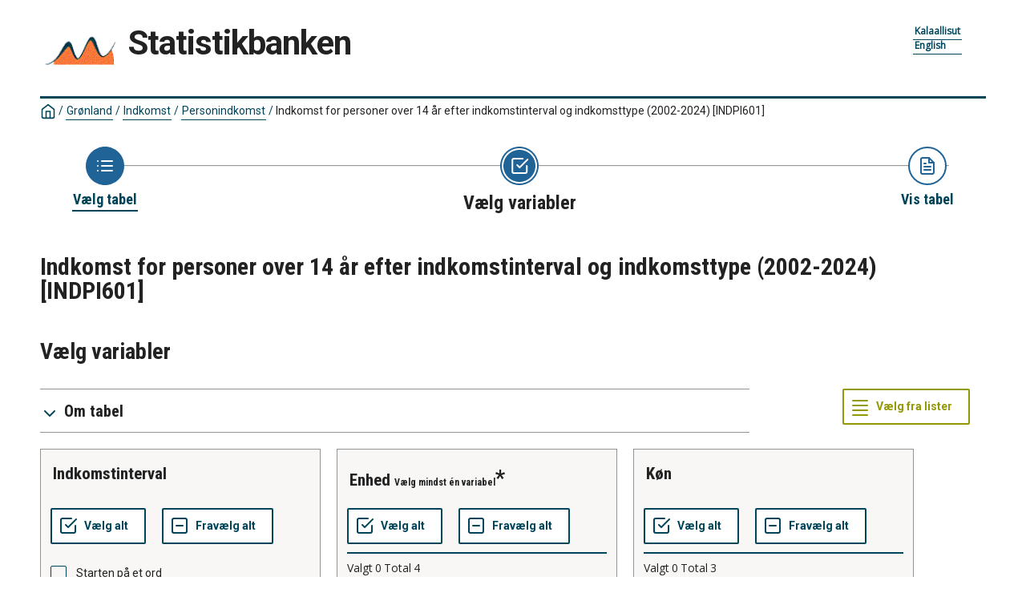

--- FILE ---
content_type: text/html; charset=utf-8
request_url: https://bank.stat.gl/pxweb/da/Greenland/Greenland__IN__IN20/INXPI601.px/
body_size: 178348
content:


<!DOCTYPE html>

<html lang="da">
  <head><meta name="viewport" content="width=device-width,&#32;initial-scale=1" /><title>
	Indkomst for personer over 14 år efter indkomstinterval og indkomsttype. PxWeb
</title>
    <link href="/Resources/Styles/reset.css?v=23.0.0.26013" rel="stylesheet" type="text/css" media="screen" />
    <link href="/Resources/Styles/main-common.css?v=23.0.0.26013" rel="stylesheet" type="text/css" media="screen" />
    <link href="/Resources/Styles/main-pxweb.css?v=23.0.0.26013" rel="stylesheet" type="text/css" media="screen" />
    <link href="/Resources/Styles/jQuery/redmond/jquery-ui.css?v=23.0.0.26013" rel="stylesheet" type="text/css" media="screen" />
    <link href="/Resources/Styles/jQuery/tablesorter/style.css?v=23.0.0.26013" rel="stylesheet" type="text/css" media="screen" />
    <link href="/Resources/Styles/main-custom.css?v=23.0.0.26013" rel="stylesheet" type="text/css" media="screen" />
    
    <script src="/Resources/Scripts/jquery-3.5.1.min.js?v=23.0.0.26013"></script>
    <script src="/Resources/Scripts/jquery-ui.min.js?v=23.0.0.26013"></script>
    <script src="/Resources/Scripts/pcaxis.web.client.js?v=23.0.0.26013"></script>
    <script src="/Resources/Scripts/pcaxis.web.controls.js?v=23.0.0.26013"></script>
    <script src="/Resources/Scripts/jquery.tablesorter.min.js?v=23.0.0.26013"></script>
    <script src="/Resources/Scripts/jquery.metadata.js?v=23.0.0.26013"></script>
    <script src="/Resources/Scripts/format.20110630-1100.min.js?v=23.0.0.26013"></script>

    
    <meta name="Description" content="Indkomst for personer over 14 år efter indkomstinterval og indkomsttype" />
    <meta property="og:title" content="Indkomst for personer over 14 år efter indkomstinterval og indkomsttype-Statbank" />
    <meta property="og:url" content="https://bank.stat.gl:443/pxweb/da/Greenland/Greenland__IN__IN20/INXPI601.px/" />
    <meta property="og:type" content="article" />
    <meta property="og:site_name" content="Statbank" />
</head>
<body>
    <div id="pxwebcontent">
    <form method="post" action="./" onsubmit="javascript:return WebForm_OnSubmit();" id="aspnetForm">
<div class="aspNetHidden">
<input type="hidden" name="__EVENTTARGET" id="__EVENTTARGET" value="" />
<input type="hidden" name="__EVENTARGUMENT" id="__EVENTARGUMENT" value="" />
<input type="hidden" name="ctl00_ContentPlaceHolderMain_VariableSelector1_VariableSelector1_SelectHierarchichalVariable_SelectHierarchichalVariable_VariableTreeView__VIEWSTATE" id="ctl00_ContentPlaceHolderMain_VariableSelector1_VariableSelector1_SelectHierarchichalVariable_SelectHierarchichalVariable_VariableTreeView__VIEWSTATE" value="" />
<input type="hidden" name="__VIEWSTATE" id="__VIEWSTATE" value="/[base64]/AS9XZWJSZXNvdXJjZS5heGQ/[base64]/AS9XZWJSZXNvdXJjZS5heGQ/[base64]/AS9XZWJSZXNvdXJjZS5heGQ/[base64]/AS9XZWJSZXNvdXJjZS5heGQ/[base64]/AS9XZWJSZXNvdXJjZS5heGQ/[base64]/AS9XZWJSZXNvdXJjZS5heGQ/[base64]////[base64]/////wEAAAAAAAAABAEAAAB/[base64]/////[base64]////[base64]////[base64]/////[base64]////[base64]/////wEAAAAAAAAABAEAAAB/[base64]////[base64]/////wEAAAAAAAAABAEAAAB/[base64]/////[base64]/////[base64]/////wEAAAAAAAAABAEAAAB/[base64]///8cUENBeGlzLkVudW1zLkluZm9ybWF0aW9uVHlwZQEAAAAHdmFsdWVfXwAIBAAAAAAAAAAB+f////r///8CAAAAAfj////6////AwAAAAH3////+v///wQAAAAB9v////r///8FAAAAAfX////6////BgAAAAH0////+v///wcAAAAB8/////r///8IAAAAAfL////6////CQAAAAHx////+v///woAAAAB8P////r///8LAAAAAe/////6////DAAAAAHu////+v///w0AAAAB7f////r///8OAAAAAez////6////DwAAAAHr////+v///xAAAAAB6v////r///8RAAAAAen////6////EgAAAAHo////+v///wAAAAAB5/////r///8AAAAAAeb////6////AAAAAAHl////+v///wAAAAAB5P////r///8AAAAAAeP////6////AAAAAAHi////+v///wAAAAAB4f////r///8AAAAAAeD////6////AAAAAAHf////+v///wAAAAAB3v////r///8AAAAAAd3////6////AAAAAAHc////+v///wAAAAAB2/////r///[base64]////[base64]/////[base64]/////[base64]/YzhRVZ4uozOD6ajveB0X9AUc=" />
</div>

<script type="text/javascript">
//<![CDATA[
var theForm = document.forms['aspnetForm'];
if (!theForm) {
    theForm = document.aspnetForm;
}
function __doPostBack(eventTarget, eventArgument) {
    if (!theForm.onsubmit || (theForm.onsubmit() != false)) {
        theForm.__EVENTTARGET.value = eventTarget;
        theForm.__EVENTARGUMENT.value = eventArgument;
        theForm.submit();
    }
}
//]]>
</script>


<script src="/WebResource.axd?d=zeWqE6nbI0Yoz4Aah7vEKwcWN4sljSBYcCY-bVATRpEgC9Zt1Qb3piK2y1URnydFAS3FfC5sVHSOXM4dOlcOOAD_8sbaMHfJsPiOGP4p8b41&amp;t=638901500248157332" type="text/javascript"></script>


<script src="/WebResource.axd?d=6DoomI0RUhgp7TwWP_e3dOyb-JBKumaBOdAF29FXo-5JZRke93CXwq5_tG52VPIL-rKzJNO8VvDlHFlfvSs-YXuzItDrDQBmaaN9xXoGUCMrafMzkehqlgud_m_7sZSeCg1uyl9MP3nKIxIBEF0cWQ2&amp;t=638369511940000000" type="text/javascript"></script>
<script src="/WebResource.axd?d=AcyoIDA0pHUYF3RHRWdTEB39o2rus31OCcdsGF3z3BjSvrN1-XyRX1ebGnyYyVLn6hlXY6o_VTmVEqe1Ifo7K7krKUKd2Dn6cFCq8Z2NrYRe0dSn7qOJ8ZrV5MIkO_3yqnND2FGp9qYHyqBgJrD89A2&amp;t=638369511940000000" type="text/javascript"></script>
<script type="text/javascript">
//<![CDATA[
var level =1;//]]>
</script>

<script src="/WebResource.axd?d=eMNtK8QRjyUd5kqB7jugJBivx_MEIIVj1Y21GsgZhUMFPZ1IuAyBDz1qqMapt1udtDHpJVP9fL6ujnoxJUcRk9XOwVmcoIbrMVWWlOqcDGY1&amp;t=638901500248157332" type="text/javascript"></script>
<script type="text/javascript">
//<![CDATA[
function WebForm_OnSubmit() {
if (typeof(ValidatorOnSubmit) == "function" && ValidatorOnSubmit() == false) return false;document.getElementById('ctl00_ContentPlaceHolderMain_VariableSelector1_VariableSelector1_SelectHierarchichalVariable_SelectHierarchichalVariable_VariableTreeView__VIEWSTATE').value = GetViewState__AspNetTreeView('ctl00_ContentPlaceHolderMain_VariableSelector1_VariableSelector1_SelectHierarchichalVariable_SelectHierarchichalVariable_VariableTreeView_UL');
return true;
}
//]]>
</script>

<div class="aspNetHidden">

	<input type="hidden" name="__VIEWSTATEGENERATOR" id="__VIEWSTATEGENERATOR" value="43F7FE94" />
	<input type="hidden" name="__SCROLLPOSITIONX" id="__SCROLLPOSITIONX" value="0" />
	<input type="hidden" name="__SCROLLPOSITIONY" id="__SCROLLPOSITIONY" value="0" />
	<input type="hidden" name="__EVENTVALIDATION" id="__EVENTVALIDATION" value="/wEdAEXmUJnRCBjhe9ChqGB2XV8fbyRaBr53VB+931b/QR7uATHxHqU2eaeacXCG0BBy6YYf47ZnNVWE5pWTcn7/hQk7fIJWmzGijwP/IPvKkuEO2rXR4JRJsDlnnzk3nmAVR+U+UzlY6qwUHVeAeRF9r/4h113c2n9k1iTk8obDZmzwr/isJEamLuaEzqynBrZC/dvgPsYHLq5zUlpgsNV3Z/CBpNqR1YBaou9/isJSOBHQbllAKdgnwj1t9dhZJvKt2528+R3oNakV5SvVLseNJ1V0cuCxAe4Rm4HhPpS5LEuA6RLlhgeFgh2/R22uWHDjrA+w+DqG2ZGjrLs0XX0JHbTefLES1VyO647CE0pGPXcZDSkw5Gw6vlYF2ZBCYiX3OqZNstio6vEKyPg45B5QHfO+gBvu0KIjQLzSlYsyTiG2IuKgJp/zjGCK/KOVpjsuGjy6jYyAGvM0TV8SW7vVTiKNYTMKkgJvD51hFWO3WQnoE+Vx5W9mxVBiXHN1fcC7m066Q/[base64]/CWnYUDvWI5WlUXqFhQJtlbUclvw4tHSfkiSZU6JRHJWm8dOIzEN3nSyrWn/jwuXh076BEyQjlljEj+ZsPYfWOywMFpXl3Xsmyj+Eo+/fRFGYjq8pUbKkNEGJteO6+pvCv0l3utMEHseWB8t/[base64]/F8ojZBqWhkk4y4gL53aFvB1ztffTl/ajCNYeRABuLustjDPoe/OjhQmXkQoQK8lryPUvDi8kqmQ45Pb46sH7Sny0SJFr0e9xLZ1LRLZE3WHC92XUROGcuByFBW3kw7YZPkqTuDfuJjhOluhB5kNyZZyL8yoOEChtHB7KVgBzt+3j/3BkZOtMSSUApDLAfD8A3iN/FIlomammgrXlpS/e9LvcY2BiMVJPOy0T+CAxsvJTkja0Y9P4js5VPCt20b9yzRhNWk3gvYuZ4NdjUK3RpAvv+Pu4xx+jJxkIIs660mn4RreThkJC+5bogan+MvqTqjVPAS/rwPpQU3svQHK/9OZq/hsUCdlzrMBhWd2UnRCbu70Z/JQz2m1n5Ju24ehIFi8zn6CfC7aVNqoX60JWiQp+ejFjZ9BYUneKybFWMC64SeGgzSPpPqKOfCI7w==" />
</div>
        <a id="ctl00_ToTheTopButton" class="top-link&#32;pxweb-btn&#32;negative&#32;hide" href="javascript:WebForm_DoPostBackWithOptions(new&#32;WebForm_PostBackOptions(&quot;ctl00$ToTheTopButton&quot;,&#32;&quot;&quot;,&#32;true,&#32;&quot;&quot;,&#32;&quot;&quot;,&#32;false,&#32;true))">
            <svg class="icon-top-link-button" viewBox="0 0 24 24" width="40" height="32" stroke="currentColor" stroke-width="2" fill="none" stroke-linecap="round" stroke-linejoin="round" >
                <circle cx="12" cy="12" r="10"></circle><polyline points="16 12 12 8 8 12"></polyline><line x1="12" y1="16" x2="12" y2="8"></line>
            </svg>Til toppen</a>
        <div id="wrap">
            <header id="header">
              <div class="header flex-row flex-wrap justify-space-between">
                <a id="ctl00_SkipToMain" class="screenreader-only&#32;pxweb-link" aria-label="Press&#32;enter&#32;to&#32;go&#32;directly&#32;to&#32;main&#32;content" href="#pxcontent">Jump to main content</a>
                <div class="headerleft flex-row">
                    <a id="ctl00_LogoLink" href="/pxweb/da/"><img src="../../../../../Resources/Images/banklogo.gif" id="ctl00_imgSiteLogo" alt="Statistikbanken" class="imgSiteLogo" /></a>
                    <span class="siteLogoText">Statistikbanken</span>
                </div>
                <div class="headerright">
                
                    <div class="px-change-lang-div flex-column">
                          <div class="pxweb-link"> <a class="px-change-lang" href="/pxweb/kl/Greenland/Greenland__IN__IN20/INXPI601.px/"> <span lang="kl" class="link-text px-change-lang">Kalaallisut</span></a> </div> <div class="pxweb-link"> <a class="px-change-lang" href="/pxweb/en/Greenland/Greenland__IN__IN20/INXPI601.px/"> <span lang="en" class="link-text px-change-lang">English</span></a> </div> 
                    </div>
                </div>
              </div>
            
           
            
            </header>
            <div id="ctl00_breadcrumb1">
	

<nav id="breadcrumb" aria-label="breadcrumb">
    <a id="ctl00_breadcrumb1_breadcrumb1_lnkHome" href="/pxweb/da/"><img id="ctl00_breadcrumb1_breadcrumb1_imgHome" title="Hjem" class="breadcrumb_homebutton" src="/WebResource.axd?d=2SS2atVWgMgK8FwbGDl6eOSfhetEPfz3IfmPonMbHLwNppWU0Wbh6qVZHVjIEAF1rXrZugxtYLZxl5S365OOc_iYWGnQP_0EmrwN1JQnXmLsEI5Shcf81NOQVp9V83EDzRJ9OXpzmoIiuVUS2t9anA2&amp;t=638369511940000000" alt="Icon&#32;representing&#32;home" /></a>
    <span id="ctl00_breadcrumb1_breadcrumb1_lblSep1" class="breadcrumb_sep">/</span>
    <a id="ctl00_breadcrumb1_breadcrumb1_lnkDb" class="pxweb-link&#32;breadcrumb_text" href="/pxweb/da/Greenland/">Grønland</a>
    <span id="ctl00_breadcrumb1_breadcrumb1_lblSep2" class="breadcrumb_sep">/</span>
    <a id="ctl00_breadcrumb1_breadcrumb1_lnkPath1" class="pxweb-link&#32;breadcrumb_text" href="/pxweb/da/Greenland/Greenland__IN/">Indkomst</a>
    <span id="ctl00_breadcrumb1_breadcrumb1_lblSep3" class="breadcrumb_sep">/</span>
    <a id="ctl00_breadcrumb1_breadcrumb1_lnkPath2" class="pxweb-link&#32;breadcrumb_text" href="/pxweb/da/Greenland/Greenland__IN__IN20/">Personindkomst</a>
    
    
    
    
    
    


    <span id="ctl00_breadcrumb1_breadcrumb1_lblSepBeforeTable" class="breadcrumb_sep">/</span>
    <a id="ctl00_breadcrumb1_breadcrumb1_lnkTable" class="breadcrumb_text_nolink">Indkomst for personer over 14 år efter indkomstinterval og indkomsttype (2002-2024) <em>[INDPI601]</em> </a>
    
    
      
</nav>




</div>
            <main id="place-holder">
            
            
             
            <div id="ctl00_navigationFlowControl">
	
 <section aria-label="Overview of the three steps in the process to get the data.">
   <span id="ctl00_navigationFlowControl_navigationFlowControl_ExplainAriaLabel" class="screenreader-only">The 3 steps are Choose table, Choose variable and Show result. You are currently at Vælg variabler</span>
  
   <div id="navigationFlow"> 
    <div class="navigationFlowArea flex-row justify-center align-flex-start">
      <a id="ctl00_navigationFlowControl_navigationFlowControl_firstStepLink" class="flex-column&#32;justify-space-between&#32;align-center&#32;navigation-link&#32;first&#32;passive" aria-label="Back&#32;to&#32;Choose&#32;table" href="/pxweb/da/Greenland/Greenland__IN__IN20/"><img id="ctl00_navigationFlowControl_navigationFlowControl_firstStepImage" class="nav-pic" aria-hidden="true" alt="" src="../../../../../Resources/Images/svg/NavigationFlow/Step1_passive.svg" /><span id="ctl00_navigationFlowControl_navigationFlowControl_firstStepLabel" class="pxweb-link&#32;header&#32;nav-step&#32;first&#32;passive">Vælg tabel</span></a> 
   
      <hr aria-hidden="true" class="nav-hr-left da"/>

      <a id="ctl00_navigationFlowControl_navigationFlowControl_secondStepLink" class="flex-column&#32;justify-space-between&#32;align-center&#32;navigation-link&#32;active" aria-hidden="true" aria-label="Back&#32;to&#32;Choose&#32;variable"><img id="ctl00_navigationFlowControl_navigationFlowControl_secondStepImage" class="nav-pic" aria-hidden="true" alt="" src="../../../../../Resources/Images/svg/NavigationFlow/Step2_active.svg" /><span id="ctl00_navigationFlowControl_navigationFlowControl_secondStepLabel" class="pxweb-link&#32;header&#32;nav-step&#32;second&#32;active">Vælg variabler</span></a>
  
      <hr aria-hidden="true" class="nav-hr-right da"/>

      <a id="ctl00_navigationFlowControl_navigationFlowControl_thirdStepLink" class="flex-column&#32;justify-space-between&#32;align-center&#32;third&#32;navigation-link&#32;future" aria-hidden="true"><img id="ctl00_navigationFlowControl_navigationFlowControl_thirdStepImage" class="nav-pic" aria-hidden="true" alt="" src="../../../../../Resources/Images/svg/NavigationFlow/Step3_future.svg" /><span id="ctl00_navigationFlowControl_navigationFlowControl_thirdStepLabel" class="nav-step&#32;third&#32;future">Vis tabel</span></a>
    </div>
   </div>      
 </section>

</div> 
            <div id="table-title">
                <div id="place-holder-title">
                    
    
    <div id="ctl00_TitlePlaceHolder_TableInformationSelect">
	<div id="ctl00_TitlePlaceHolder_TableInformationSelect_TableInformationSelect_TableInformationPanel" class="tableinformation_container">
		
    <H1>Indkomst for personer over 14 år efter indkomstinterval og indkomsttype (2002-2024) <em>[INDPI601]</em> </H1>    
        
    

	</div>
</div>

                </div>
            </div>
           
            
                
    <div id="SelectionPage">
        
        

        


        <div id="PageElements">
            <div id="subheader">
                <h2 id="ctl00_ContentPlaceHolderMain_lblSubHeader">
	Vælg variabler
</h2>
            </div>
            <div class="flex-row justify-space-between">
                <div id="ctl00_ContentPlaceHolderMain_UcAccordianAboutTable_InformationBox" class="pxweb-accordion&#32;about-table&#32;s-margin-top">
	
    <button type="button" class="accordion-header closed" id="InformationBoxHeader" aria-expanded="false" onclick="accordionToggle(ctl00_ContentPlaceHolderMain_UcAccordianAboutTable_InformationBox, this)" >
        <span class="header-text"><span id="ctl00_ContentPlaceHolderMain_UcAccordianAboutTable_lblInfo">Om tabel</span></span>
    </button>
    <div class="accordion-body closed">
        <div id="ctl00_ContentPlaceHolderMain_UcAccordianAboutTable_divTableLinks"> </div>
        <div id="ctl00_ContentPlaceHolderMain_UcAccordianAboutTable_SelectionInformation">
		
        <div class="dl information_definitionlist font-normal-text">
    
        <div class='pxweb-nested-accordion' id='divContact'><button type='button' class='nested-accordion-header closed' id='btnContact' aria-expanded='false' onclick='nestedAccordionToggle(divContact, this)'><span class='header-text'><span>Kontakt</span></span></button><div class='nested-accordion-body closed flex-column' >
        <div class="dd information_contact_value">
            <div><a class="envelope-icon" href="mailto:stat@stat.gl">stat@stat.gl</a></div>            
            
        </div>
        </div></div>
    
        <div class='pxweb-nested-accordion' id='divLastUpdated'><button type='button' class='nested-accordion-header closed' id='btnLastUpdated' aria-expanded='false' onclick='nestedAccordionToggle(divLastUpdated, this)'><span class='header-text'><span>Seneste opdatering</span></span></button><div class='nested-accordion-body closed flex-column' >
        <div class="dd information_lastupdated_value">
            <div>16-10-2025</div>            
            
        </div>
        </div></div>
    
        <div class='pxweb-nested-accordion' id='divUnit'><button type='button' class='nested-accordion-header closed' id='btnUnit' aria-expanded='false' onclick='nestedAccordionToggle(divUnit, this)'><span class='header-text'><span>Enhed</span></span></button><div class='nested-accordion-body closed flex-column' >
        <div class="dd information_unit_value">
            <div>Antal personer, 1.000 kr. og kr.</div>            
            
        </div>
        </div></div>
    
        <div class='pxweb-nested-accordion' id='divUpdateFrequency'><button type='button' class='nested-accordion-header closed' id='btnUpdateFrequency' aria-expanded='false' onclick='nestedAccordionToggle(divUpdateFrequency, this)'><span class='header-text'><span>Opdateringsfrekvens</span></span></button><div class='nested-accordion-body closed flex-column' >
        <div class="dd information_updatefrequency_value">
            <div>Annually</div>            
            
        </div>
        </div></div>
    
        <div class='pxweb-nested-accordion' id='divNextUpdate'><button type='button' class='nested-accordion-header closed' id='btnNextUpdate' aria-expanded='false' onclick='nestedAccordionToggle(divNextUpdate, this)'><span class='header-text'><span>Næste opdatering</span></span></button><div class='nested-accordion-body closed flex-column' >
        <div class="dd information_nextupdate_value">
            <div>17-10-2026</div>            
            
        </div>
        </div></div>
    
        <div class='pxweb-nested-accordion' id='divCreationDate'><button type='button' class='nested-accordion-header closed' id='btnCreationDate' aria-expanded='false' onclick='nestedAccordionToggle(divCreationDate, this)'><span class='header-text'><span>Oprettelsesdato</span></span></button><div class='nested-accordion-body closed flex-column' >
        <div class="dd information_creationdate_value">
            <div>26-10-2020</div>            
            
        </div>
        </div></div>
    
        <div class='pxweb-nested-accordion' id='divCopyright'><button type='button' class='nested-accordion-header closed' id='btnCopyright' aria-expanded='false' onclick='nestedAccordionToggle(divCopyright, this)'><span class='header-text'><span>Copyright</span></span></button><div class='nested-accordion-body closed flex-column' >
        <div class="dd information_copyright_value">
            <div>Ja</div>            
            
        </div>
        </div></div>
    
        <div class='pxweb-nested-accordion' id='divSource'><button type='button' class='nested-accordion-header closed' id='btnSource' aria-expanded='false' onclick='nestedAccordionToggle(divSource, this)'><span class='header-text'><span>Kilde</span></span></button><div class='nested-accordion-body closed flex-column' >
        <div class="dd information_source_value">
            <div>Grønlands Statistik</div>            
            
        </div>
        </div></div>
    
        <div class='pxweb-nested-accordion' id='divMatrix'><button type='button' class='nested-accordion-header closed' id='btnMatrix' aria-expanded='false' onclick='nestedAccordionToggle(divMatrix, this)'><span class='header-text'><span>Matrix</span></span></button><div class='nested-accordion-body closed flex-column' >
        <div class="dd information_matrix_value">
            <div>INXPI601</div>            
            
        </div>
        </div></div>
    
        </div>
    



	</div> 
        <dl class="information_definitionlist">
            <dt></dt>
            <dd>
                
            </dd>
        </dl>
    </div>

</div>

                <div id="switchLayoutContainer" class="switch-layout-container m-margin-left">
                    <input type="submit" name="ctl00$ContentPlaceHolderMain$SwitchLayout" value="Vælg&#32;fra&#32;lister" onclick="javascript:WebForm_DoPostBackWithOptions(new&#32;WebForm_PostBackOptions(&quot;ctl00$ContentPlaceHolderMain$SwitchLayout&quot;,&#32;&quot;&quot;,&#32;true,&#32;&quot;&quot;,&#32;&quot;&quot;,&#32;false,&#32;false))" id="ctl00_ContentPlaceHolderMain_SwitchLayout" class="variableselector-list-view&#32;&#32;pxweb-btn&#32;icon-placement&#32;variableselector-buttons" aria-label="Changes&#32;visual&#32;layout.&#32;In&#32;the&#32;list&#32;view&#32;a&#32;single&#32;variable&#32;box&#32;utilizes&#32;the&#32;entire&#32;screen&#32;width.&#32;In&#32;the&#32;compact&#32;view&#32;there&#32;are&#32;many&#32;boxes&#32;per&#32;line.&#32;Now&#32;displaying&#32;compact&#32;view." />
                </div>
            </div>
            
            
            <div id="VariableSelection">
                <div id="ctl00_ContentPlaceHolderMain_VariableSelector1">
	<div id="ctl00_ContentPlaceHolderMain_VariableSelector1_VariableSelector1_VariableSelectorPanel">
		
    <div id="pxcontent"> 
        <section aria-label="User manual for selection page"><span class="screenreader-only">Now you have come to the page, Choose variable. This page give you the oportunity to select which variables and values you want to display in your result of the table. A variable is a property of a statistical unit. The page is divided into several boxes, one for each variable, where you can select values by click to highlight one or more values. It always starts with the statistics variable which is the main value counted in the table.</span></section>
    </div>
        
     <div role="region" id="validationsummarynotifyscreenreader" aria-live="assertive" aria-atomic="true">
       <div id="ctl00_ContentPlaceHolderMain_VariableSelector1_VariableSelector1_SelectionValidationSummary" class="variableselector_error_summary" role="alert" style="display:none;">

		</div>   
     </div>

            <div class="variableselector_variable_box_container">
          
                <div id="ctl00_ContentPlaceHolderMain_VariableSelector1_VariableSelector1_VariableSelectorValueSelectRepeater_ctl01_VariableValueSelect">
			


<div class="pxbox negative variableselector_valuesselect_box m-margin-top">

<div id="ctl00_ContentPlaceHolderMain_VariableSelector1_VariableSelector1_VariableSelectorValueSelectRepeater_ctl01_VariableValueSelect_VariableValueSelect_ValuesSelectContainerPanel" role="region" aria-label="Variable,indkomstinterval" onkeypress="javascript:return&#32;WebForm_FireDefaultButton(event,&#32;&#39;ctl00_ContentPlaceHolderMain_VariableSelector1_VariableSelector1_VariableSelectorValueSelectRepeater_ctl01_VariableValueSelect_VariableValueSelect_SearchValuesButton&#39;)">
				
    <div id="ctl00_ContentPlaceHolderMain_VariableSelector1_VariableSelector1_VariableSelectorValueSelectRepeater_ctl01_VariableValueSelect_VariableValueSelect_Panel1" class="variableselector_valuesselect_variabletitle_panel">
					
            <div class="flex-row flex-wrap-reverse">
                
                <div id="ctl00_ContentPlaceHolderMain_VariableSelector1_VariableSelector1_VariableSelectorValueSelectRepeater_ctl01_VariableValueSelect_VariableValueSelect_VariableTitlePanel" class="variableselector_valuesselect_variabletitle">
						
                    <label for="ctl00_ContentPlaceHolderMain_VariableSelector1_VariableSelector1_VariableSelectorValueSelectRepeater_ctl01_VariableValueSelect_VariableValueSelect_ValuesListBox" id="ctl00_ContentPlaceHolderMain_VariableSelector1_VariableSelector1_VariableSelectorValueSelectRepeater_ctl01_VariableValueSelect_VariableValueSelect_VariableTitle">indkomstinterval</label>
                    
                    <!---->
                
					</div>
            </div>
            
             
            <div><span id="ctl00_ContentPlaceHolderMain_VariableSelector1_VariableSelector1_VariableSelectorValueSelectRepeater_ctl01_VariableValueSelect_VariableValueSelect_VariableTitleSecond" class="variableselector_valuesselect_variabletitlesecond"></span></div>
    
				</div>

    <div id="ctl00_ContentPlaceHolderMain_VariableSelector1_VariableSelector1_VariableSelectorValueSelectRepeater_ctl01_VariableValueSelect_VariableValueSelect_EventButtons" class="flex-row&#32;flex-wrap&#32;align-center">
					
        
        <input type="submit" name="ctl00$ContentPlaceHolderMain$VariableSelector1$VariableSelector1$VariableSelectorValueSelectRepeater$ctl01$VariableValueSelect$VariableValueSelect$SelectAllButton" value="Vælg&#32;alt" onclick="return&#32;VariableSelector_SelectAllAndUpdateNrSelected(&#39;ctl00_ContentPlaceHolderMain_VariableSelector1_VariableSelector1_VariableSelectorValueSelectRepeater_ctl01_VariableValueSelect_VariableValueSelect_ValuesListBox&#39;,&#39;ctl00_ContentPlaceHolderMain_VariableSelector1_VariableSelector1_VariableSelectorValueSelectRepeater_ctl01_VariableValueSelect_VariableValueSelect_NumberValuesSelected&#39;,&#39;Stub&#39;,&#39;Cells&#39;);WebForm_DoPostBackWithOptions(new&#32;WebForm_PostBackOptions(&quot;ctl00$ContentPlaceHolderMain$VariableSelector1$VariableSelector1$VariableSelectorValueSelectRepeater$ctl01$VariableValueSelect$VariableValueSelect$SelectAllButton&quot;,&#32;&quot;&quot;,&#32;true,&#32;&quot;&quot;,&#32;&quot;&quot;,&#32;false,&#32;false))" id="ctl00_ContentPlaceHolderMain_VariableSelector1_VariableSelector1_VariableSelectorValueSelectRepeater_ctl01_VariableValueSelect_VariableValueSelect_SelectAllButton" title="Vælg&#32;alt" class="variableselector_valuesselect_select_all_button&#32;pxweb-btn&#32;negative&#32;icon-placement&#32;variableselector-buttons" aria-label="Vælg&#32;alt" aria-description="" />
        <input type="submit" name="ctl00$ContentPlaceHolderMain$VariableSelector1$VariableSelector1$VariableSelectorValueSelectRepeater$ctl01$VariableValueSelect$VariableValueSelect$DeselectAllButton" value="Fravælg&#32;alt" onclick="return&#32;VariableSelector_DeselectAllAndUpdateNrSelected(&#39;ctl00_ContentPlaceHolderMain_VariableSelector1_VariableSelector1_VariableSelectorValueSelectRepeater_ctl01_VariableValueSelect_VariableValueSelect_ValuesListBox&#39;,&#39;ctl00_ContentPlaceHolderMain_VariableSelector1_VariableSelector1_VariableSelectorValueSelectRepeater_ctl01_VariableValueSelect_VariableValueSelect_NumberValuesSelected&#39;,&#39;Stub&#39;,&#39;Cells&#39;);WebForm_DoPostBackWithOptions(new&#32;WebForm_PostBackOptions(&quot;ctl00$ContentPlaceHolderMain$VariableSelector1$VariableSelector1$VariableSelectorValueSelectRepeater$ctl01$VariableValueSelect$VariableValueSelect$DeselectAllButton&quot;,&#32;&quot;&quot;,&#32;true,&#32;&quot;&quot;,&#32;&quot;&quot;,&#32;false,&#32;false))" id="ctl00_ContentPlaceHolderMain_VariableSelector1_VariableSelector1_VariableSelectorValueSelectRepeater_ctl01_VariableValueSelect_VariableValueSelect_DeselectAllButton" title="Fravælg&#32;alt" class="variableselector_valuesselect_deselect_all_button&#32;pxweb-btn&#32;negative&#32;icon-placement&#32;variableselector-buttons" aria-label="Fravælg&#32;alt" aria-description="" />

        <div class="link-buttons-container flex-column s-margin-top">
            <div class="pxweb-link negative with-icon">
                 
            </div>
            <div class="pxweb-link negative with-icon"> 
               
            </div>
        </div>
        <div id="ctl00_ContentPlaceHolderMain_VariableSelector1_VariableSelector1_VariableSelectorValueSelectRepeater_ctl01_VariableValueSelect_VariableValueSelect_SearchPanel" class="flex-row&#32;flex-wrap&#32;s-margin-top">
						
          <span class="variableselector_valuesselect_search_textstart_checkbox&#32;pxweb-checkbox&#32;negative"><input id="ctl00_ContentPlaceHolderMain_VariableSelector1_VariableSelector1_VariableSelectorValueSelectRepeater_ctl01_VariableValueSelect_VariableValueSelect_SearchValuesBeginningOfWordCheckBox" type="checkbox" name="ctl00$ContentPlaceHolderMain$VariableSelector1$VariableSelector1$VariableSelectorValueSelectRepeater$ctl01$VariableValueSelect$VariableValueSelect$SearchValuesBeginningOfWordCheckBox" aria-label="This&#32;checkbox&#32;is&#32;connected&#32;to&#32;the&#32;following&#32;searchfield.&#32;Check&#32;this&#32;box&#32;if&#32;you&#32;only&#32;want&#32;those&#32;values&#32;which&#32;begins&#32;with&#32;the&#32;search&#32;criteria." /><label for="ctl00_ContentPlaceHolderMain_VariableSelector1_VariableSelector1_VariableSelectorValueSelectRepeater_ctl01_VariableValueSelect_VariableValueSelect_SearchValuesBeginningOfWordCheckBox" class="checkbox-label">Starten på et ord</label></span>
            <div class="pxweb-input search-panel">
                <span id="ctl00_ContentPlaceHolderMain_VariableSelector1_VariableSelector1_VariableSelectorValueSelectRepeater_ctl01_VariableValueSelect_VariableValueSelect_SearchTip" class="screenreader-only">Field for searching for a specific value in the list box. This is examples of values you can search for.Alle , 50.000 kr. eller mindre , 50.001 - 100.000 kr. , </span>
                <div class="input-wrapper">
                    <input name="ctl00$ContentPlaceHolderMain$VariableSelector1$VariableSelector1$VariableSelectorValueSelectRepeater$ctl01$VariableValueSelect$VariableValueSelect$SearchValuesTextbox" type="text" id="ctl00_ContentPlaceHolderMain_VariableSelector1_VariableSelector1_VariableSelectorValueSelectRepeater_ctl01_VariableValueSelect_VariableValueSelect_SearchValuesTextbox" class="with-icon" aria-labelledby="ctl00_ContentPlaceHolderMain_VariableSelector1_VariableSelector1_VariableSelectorValueSelectRepeater_ctl01_VariableValueSelect_VariableValueSelect_SearchTip" placeholder="Søg" />
                    <a onclick="return&#32;VariableSelector_SearchValues(&#39;ctl00_ContentPlaceHolderMain_VariableSelector1_VariableSelector1_VariableSelectorValueSelectRepeater_ctl01_VariableValueSelect_VariableValueSelect_ValuesListBox&#39;,&#39;ctl00_ContentPlaceHolderMain_VariableSelector1_VariableSelector1_VariableSelectorValueSelectRepeater_ctl01_VariableValueSelect_VariableValueSelect_SearchValuesTextbox&#39;,&#39;ctl00_ContentPlaceHolderMain_VariableSelector1_VariableSelector1_VariableSelectorValueSelectRepeater_ctl01_VariableValueSelect_VariableValueSelect_SearchValuesBeginningOfWordCheckBox&#39;,&#39;ctl00_ContentPlaceHolderMain_VariableSelector1_VariableSelector1_VariableSelectorValueSelectRepeater_ctl01_VariableValueSelect_VariableValueSelect_NumberValuesSelected&#39;,&#39;Stub&#39;,&#39;Cells&#39;,&#39;Søg&#32;efter,|,&#32;resulted&#32;in&#32;,&#32;|,&#32;hits,&#32;|,&#32;Results|,&#32;value,&#32;&#39;);" id="ctl00_ContentPlaceHolderMain_VariableSelector1_VariableSelector1_VariableSelectorValueSelectRepeater_ctl01_VariableValueSelect_VariableValueSelect_SearchValuesButton" title="Søg" class="icon-wrapper&#32;search-icon" href="javascript:WebForm_DoPostBackWithOptions(new&#32;WebForm_PostBackOptions(&quot;ctl00$ContentPlaceHolderMain$VariableSelector1$VariableSelector1$VariableSelectorValueSelectRepeater$ctl01$VariableValueSelect$VariableValueSelect$SearchValuesButton&quot;,&#32;&quot;&quot;,&#32;true,&#32;&quot;&quot;,&#32;&quot;&quot;,&#32;false,&#32;true))">
                        <span class="hidden">wave temp fix..</span>
                    </a>
                </div>
            </div>
        
					</div>
    
				</div>
    
    <!--<hr class="pxweb-divider type-light with-margin"/>-->
    <div id="ctl00_ContentPlaceHolderMain_VariableSelector1_VariableSelector1_VariableSelectorValueSelectRepeater_ctl01_VariableValueSelect_VariableValueSelect_SelectedStatistics" class="variableselector_valuesselect_statistics_panel">
					
        <div id="ctl00_ContentPlaceHolderMain_VariableSelector1_VariableSelector1_VariableSelectorValueSelectRepeater_ctl01_VariableValueSelect_VariableValueSelect_SelectedStatisticsnotifyscreenreader" role="region" aria-live="polite" aria-atomic="true">
            <p>
            <span class="variableselector_valuesselect_statistics">Valgt</span>
            <span id="ctl00_ContentPlaceHolderMain_VariableSelector1_VariableSelector1_VariableSelectorValueSelectRepeater_ctl01_VariableValueSelect_VariableValueSelect_NumberValuesSelected" class="variableselector_valuesselect_statistics">0</span>
            <span class="variableselector_valuesselect_statistics">Total</span>
            <span class="variableselector_valuesselect_statistics">13</span>
            </p>
        </div>
    
				</div>
    <div id="ctl00_ContentPlaceHolderMain_VariableSelector1_VariableSelector1_VariableSelectorValueSelectRepeater_ctl01_VariableValueSelect_VariableValueSelect_OptionalVariablePanel" class="optional-variable-panel&#32;flex-row&#32;align-center">
					
        <div class="optional-variable-icon-panel">
            <svg focusable="false" xmlns="http://www.w3.org/2000/svg" width="18" height="18" viewBox="1 1 24 24" fill="none" stroke="#FFFFFF" stroke-width="2" stroke-linecap="round" stroke-linejoin="round" class="icon">
            <circle cx="12" cy="12" r="10"></circle><line x1="12" y1="16" x2="12" y2="12"></line><line x1="12" y1="8" x2="12" y2="8"></line>
        </svg>
        </div>
        <span id="ctl00_ContentPlaceHolderMain_VariableSelector1_VariableSelector1_VariableSelectorValueSelectRepeater_ctl01_VariableValueSelect_VariableValueSelect_OptionalVariableText" class="optional-variable-text">Valgmuligheder</span>
    
				</div>
    <div id="ctl00_ContentPlaceHolderMain_VariableSelector1_VariableSelector1_VariableSelectorValueSelectRepeater_ctl01_VariableValueSelect_VariableValueSelect_ValuesSelectPanel" class="variableselector_valuesselect_valuesselect_panel">
					
        <select size="6" name="ctl00$ContentPlaceHolderMain$VariableSelector1$VariableSelector1$VariableSelectorValueSelectRepeater$ctl01$VariableValueSelect$VariableValueSelect$ValuesListBox" multiple="multiple" id="ctl00_ContentPlaceHolderMain_VariableSelector1_VariableSelector1_VariableSelectorValueSelectRepeater_ctl01_VariableValueSelect_VariableValueSelect_ValuesListBox" class="variableselector_valuesselect_valueslistbox" aria-label="List&#32;box&#32;of&#32;selectable&#32;values&#32;for&#32;a&#32;variabel.&#32;Click&#32;to&#32;mark&#32;one&#32;or&#32;more&#32;values." onchange="UpdateNumberSelected(&#39;ctl00_ContentPlaceHolderMain_VariableSelector1_VariableSelector1_VariableSelectorValueSelectRepeater_ctl01_VariableValueSelect_VariableValueSelect_ValuesListBox&#39;,&#32;&#39;ctl00_ContentPlaceHolderMain_VariableSelector1_VariableSelector1_VariableSelectorValueSelectRepeater_ctl01_VariableValueSelect_VariableValueSelect_NumberValuesSelected&#39;,&#32;&#39;Stub&#39;,&#39;Cells&#39;)" style="overflow-y:scroll;">
						<option value="0">Alle</option>
						<option value="1">50.000 kr. eller mindre</option>
						<option value="2">50.001 - 100.000 kr.</option>
						<option value="3">100.001 - 200.000 kr.</option>
						<option value="4">200.001 - 300.000 kr.</option>
						<option value="5">300.001 - 400.000 kr.</option>
						<option value="6">400.001 - 500.000 kr.</option>
						<option value="7">500.001 - 600.000 kr.</option>
						<option value="8">600.001 - 700.000 kr.</option>
						<option value="9">700.001 - 800.000 kr.</option>
						<option value="10">800.001 - 900.000 kr.</option>
						<option value="11">900.001 - 1.000.000 kr.</option>
						<option value="12">Mere end 1.000.000 kr.</option>

					</select>
    
				</div>
    



    <div id="ctl00_ContentPlaceHolderMain_VariableSelector1_VariableSelector1_VariableSelectorValueSelectRepeater_ctl01_VariableValueSelect_VariableValueSelect_errornotifyscreenreader" role="region" aria-live="assertive" aria-atomic="true">
        <span id="ctl00_ContentPlaceHolderMain_VariableSelector1_VariableSelector1_VariableSelectorValueSelectRepeater_ctl01_VariableValueSelect_VariableValueSelect_MustSelectCustom" class="flex-row&#32;pxweb-input-error&#32;negative" Role="alert" style="display:none;">Vælg mindst en værdi</span>
    </div>


			</div>




</div>

<script>
    jQuery(document).ready(function($) {
       window.onunload = function() { }; //prevent Firefox from caching the page in the Back-Forward Cache 
       var dd = jQuery("#ctl00_ContentPlaceHolderMain_VariableSelector1_VariableSelector1_VariableSelectorValueSelectRepeater_ctl01_VariableValueSelect_VariableValueSelect_GroupingDropDown");
       jQuery(dd).val(jQuery(dd).attr("data-value"));

    });

    function ValidateListBox(source, args) {
        var lb = document.getElementById(source.controltovalidate);
        var is_valid = lb.selectedIndex > -1
        if (!is_valid) {
            jQuery(lb).addClass("variableselector_valuesselect_box_error")
        } else {
            jQuery(lb).removeClass("variableselector_valuesselect_box_error")
        }
        if (!is_valid) {
        }
        args.IsValid = is_valid;
    }

    function metadataToggle(metadataPanelLinksId, element) {
        var metadataContainer = document.getElementById(metadataPanelLinksId.replace(/\$/gi, "_"));
        metadataContainer.classList.toggle("open");
        // Check to see if the button is pressed
        var pressed = (element.getAttribute("aria-pressed") === "true");
        var expanded = (element.getAttribute("aria-expanded") === "true");
        // Change aria-pressed/aria-expanded to the opposite state
        element.setAttribute("aria-pressed", !pressed);
        element.setAttribute("aria-expanded", !expanded);
    }

    function handleBtnKeyDown(event, metadataPanelLinksId) {
        if (event.key === " " || event.key === "Enter" || event.key === "Spacebar") { // "Spacebar" for IE11 support
            // Prevent the default action to stop scrolling when space is pressed
            event.preventDefault();
            metadataToggle(metadataPanelLinksId, event.target);
        }
    }
    //remove blockSubmit when change Valueset/group after validationerror
    function Remove_BlockSubmit() {
        Page_BlockSubmit = false;
    }

    // override standard asp funtion
    function ValidatorUpdateDisplay(val) {
        if (typeof (val.display) == "string") {
            if (val.display == "None") {
                return;
            }
            if (val.display == "Dynamic") {
                val.style.display = val.isvalid ? "none" : "flex";
                return;
            }
        }
        if ((navigator.userAgent.indexOf("Mac") > -1) &&
            (navigator.userAgent.indexOf("MSIE") > -1)) {
            val.style.display = "inline";
        }
        val.style.visibility = val.isvalid ? "hidden" : "visible";
    }

</script>

		</div>            
          
                <div id="ctl00_ContentPlaceHolderMain_VariableSelector1_VariableSelector1_VariableSelectorValueSelectRepeater_ctl02_VariableValueSelect">
			


<div class="pxbox negative variableselector_valuesselect_box m-margin-top">

<div id="ctl00_ContentPlaceHolderMain_VariableSelector1_VariableSelector1_VariableSelectorValueSelectRepeater_ctl02_VariableValueSelect_VariableValueSelect_ValuesSelectContainerPanel" role="region" aria-label="Variable,enhed" onkeypress="javascript:return&#32;WebForm_FireDefaultButton(event,&#32;&#39;ctl00_ContentPlaceHolderMain_VariableSelector1_VariableSelector1_VariableSelectorValueSelectRepeater_ctl02_VariableValueSelect_VariableValueSelect_SearchValuesButton&#39;)">
				
    <div id="ctl00_ContentPlaceHolderMain_VariableSelector1_VariableSelector1_VariableSelectorValueSelectRepeater_ctl02_VariableValueSelect_VariableValueSelect_Panel1" class="variableselector_valuesselect_variabletitle_panel">
					
            <div class="flex-row flex-wrap-reverse">
                
                <div id="ctl00_ContentPlaceHolderMain_VariableSelector1_VariableSelector1_VariableSelectorValueSelectRepeater_ctl02_VariableValueSelect_VariableValueSelect_VariableTitlePanel" class="variableselector_valuesselect_variabletitle">
						
                    <label for="ctl00_ContentPlaceHolderMain_VariableSelector1_VariableSelector1_VariableSelectorValueSelectRepeater_ctl02_VariableValueSelect_VariableValueSelect_ValuesListBox" id="ctl00_ContentPlaceHolderMain_VariableSelector1_VariableSelector1_VariableSelectorValueSelectRepeater_ctl02_VariableValueSelect_VariableValueSelect_VariableTitle">enhed</label>
                    <span id="ctl00_ContentPlaceHolderMain_VariableSelector1_VariableSelector1_VariableSelectorValueSelectRepeater_ctl02_VariableValueSelect_VariableValueSelect_MandatoryText" class="variableselector_valuesselect_mandatory_text">Vælg mindst én variabel</span>
                    <!---->
                
					</div>
            </div>
            
             
            <div><span id="ctl00_ContentPlaceHolderMain_VariableSelector1_VariableSelector1_VariableSelectorValueSelectRepeater_ctl02_VariableValueSelect_VariableValueSelect_VariableTitleSecond" class="variableselector_valuesselect_variabletitlesecond"></span></div>
    
				</div>

    <div id="ctl00_ContentPlaceHolderMain_VariableSelector1_VariableSelector1_VariableSelectorValueSelectRepeater_ctl02_VariableValueSelect_VariableValueSelect_EventButtons" class="flex-row&#32;flex-wrap&#32;align-center">
					
        
        <input type="submit" name="ctl00$ContentPlaceHolderMain$VariableSelector1$VariableSelector1$VariableSelectorValueSelectRepeater$ctl02$VariableValueSelect$VariableValueSelect$SelectAllButton" value="Vælg&#32;alt" onclick="return&#32;VariableSelector_SelectAllAndUpdateNrSelected(&#39;ctl00_ContentPlaceHolderMain_VariableSelector1_VariableSelector1_VariableSelectorValueSelectRepeater_ctl02_VariableValueSelect_VariableValueSelect_ValuesListBox&#39;,&#39;ctl00_ContentPlaceHolderMain_VariableSelector1_VariableSelector1_VariableSelectorValueSelectRepeater_ctl02_VariableValueSelect_VariableValueSelect_NumberValuesSelected&#39;,&#39;Stub&#39;,&#39;Cells&#39;);WebForm_DoPostBackWithOptions(new&#32;WebForm_PostBackOptions(&quot;ctl00$ContentPlaceHolderMain$VariableSelector1$VariableSelector1$VariableSelectorValueSelectRepeater$ctl02$VariableValueSelect$VariableValueSelect$SelectAllButton&quot;,&#32;&quot;&quot;,&#32;true,&#32;&quot;&quot;,&#32;&quot;&quot;,&#32;false,&#32;false))" id="ctl00_ContentPlaceHolderMain_VariableSelector1_VariableSelector1_VariableSelectorValueSelectRepeater_ctl02_VariableValueSelect_VariableValueSelect_SelectAllButton" title="Vælg&#32;alt" class="variableselector_valuesselect_select_all_button&#32;pxweb-btn&#32;negative&#32;icon-placement&#32;variableselector-buttons" aria-label="Vælg&#32;alt" aria-description="" />
        <input type="submit" name="ctl00$ContentPlaceHolderMain$VariableSelector1$VariableSelector1$VariableSelectorValueSelectRepeater$ctl02$VariableValueSelect$VariableValueSelect$DeselectAllButton" value="Fravælg&#32;alt" onclick="return&#32;VariableSelector_DeselectAllAndUpdateNrSelected(&#39;ctl00_ContentPlaceHolderMain_VariableSelector1_VariableSelector1_VariableSelectorValueSelectRepeater_ctl02_VariableValueSelect_VariableValueSelect_ValuesListBox&#39;,&#39;ctl00_ContentPlaceHolderMain_VariableSelector1_VariableSelector1_VariableSelectorValueSelectRepeater_ctl02_VariableValueSelect_VariableValueSelect_NumberValuesSelected&#39;,&#39;Stub&#39;,&#39;Cells&#39;);WebForm_DoPostBackWithOptions(new&#32;WebForm_PostBackOptions(&quot;ctl00$ContentPlaceHolderMain$VariableSelector1$VariableSelector1$VariableSelectorValueSelectRepeater$ctl02$VariableValueSelect$VariableValueSelect$DeselectAllButton&quot;,&#32;&quot;&quot;,&#32;true,&#32;&quot;&quot;,&#32;&quot;&quot;,&#32;false,&#32;false))" id="ctl00_ContentPlaceHolderMain_VariableSelector1_VariableSelector1_VariableSelectorValueSelectRepeater_ctl02_VariableValueSelect_VariableValueSelect_DeselectAllButton" title="Fravælg&#32;alt" class="variableselector_valuesselect_deselect_all_button&#32;pxweb-btn&#32;negative&#32;icon-placement&#32;variableselector-buttons" aria-label="Fravælg&#32;alt" aria-description="" />

        <div class="link-buttons-container flex-column s-margin-top">
            <div class="pxweb-link negative with-icon">
                 
            </div>
            <div class="pxweb-link negative with-icon"> 
               
            </div>
        </div>
        
    
				</div>
    
    <!--<hr class="pxweb-divider type-light with-margin"/>-->
    <div id="ctl00_ContentPlaceHolderMain_VariableSelector1_VariableSelector1_VariableSelectorValueSelectRepeater_ctl02_VariableValueSelect_VariableValueSelect_SelectedStatistics" class="variableselector_valuesselect_statistics_panel">
					
        <div id="ctl00_ContentPlaceHolderMain_VariableSelector1_VariableSelector1_VariableSelectorValueSelectRepeater_ctl02_VariableValueSelect_VariableValueSelect_SelectedStatisticsnotifyscreenreader" role="region" aria-live="polite" aria-atomic="true">
            <p>
            <span class="variableselector_valuesselect_statistics">Valgt</span>
            <span id="ctl00_ContentPlaceHolderMain_VariableSelector1_VariableSelector1_VariableSelectorValueSelectRepeater_ctl02_VariableValueSelect_VariableValueSelect_NumberValuesSelected" class="variableselector_valuesselect_statistics">0</span>
            <span class="variableselector_valuesselect_statistics">Total</span>
            <span class="variableselector_valuesselect_statistics">4</span>
            </p>
        </div>
    
				</div>
    
    <div id="ctl00_ContentPlaceHolderMain_VariableSelector1_VariableSelector1_VariableSelectorValueSelectRepeater_ctl02_VariableValueSelect_VariableValueSelect_ValuesSelectPanel" class="variableselector_valuesselect_valuesselect_panel">
					
        <select size="6" name="ctl00$ContentPlaceHolderMain$VariableSelector1$VariableSelector1$VariableSelectorValueSelectRepeater$ctl02$VariableValueSelect$VariableValueSelect$ValuesListBox" multiple="multiple" id="ctl00_ContentPlaceHolderMain_VariableSelector1_VariableSelector1_VariableSelectorValueSelectRepeater_ctl02_VariableValueSelect_VariableValueSelect_ValuesListBox" class="variableselector_valuesselect_valueslistbox" aria-label="List&#32;box&#32;of&#32;selectable&#32;values&#32;for&#32;a&#32;variabel.&#32;Click&#32;to&#32;mark&#32;one&#32;or&#32;more&#32;values." onchange="UpdateNumberSelected(&#39;ctl00_ContentPlaceHolderMain_VariableSelector1_VariableSelector1_VariableSelectorValueSelectRepeater_ctl02_VariableValueSelect_VariableValueSelect_ValuesListBox&#39;,&#32;&#39;ctl00_ContentPlaceHolderMain_VariableSelector1_VariableSelector1_VariableSelectorValueSelectRepeater_ctl02_VariableValueSelect_VariableValueSelect_NumberValuesSelected&#39;,&#32;&#39;Stub&#39;,&#39;Cells&#39;)">
						<option value="0">Personer med indkomsttypen (antal)</option>
						<option value="1">Indkomstbeløb (1.000 kr.)</option>
						<option value="2">Gennemsnit for alle personer (kr.)</option>
						<option value="3">Gennemsnit for personer med indkomsttypen (kr)</option>

					</select>
    
				</div>
    



    <div id="ctl00_ContentPlaceHolderMain_VariableSelector1_VariableSelector1_VariableSelectorValueSelectRepeater_ctl02_VariableValueSelect_VariableValueSelect_errornotifyscreenreader" role="region" aria-live="assertive" aria-atomic="true">
        <span id="ctl00_ContentPlaceHolderMain_VariableSelector1_VariableSelector1_VariableSelectorValueSelectRepeater_ctl02_VariableValueSelect_VariableValueSelect_MustSelectCustom" class="flex-row&#32;pxweb-input-error&#32;negative" Role="alert" style="display:none;">Vælg mindst en værdi</span>
    </div>


			</div>




</div>

<script>
    jQuery(document).ready(function($) {
       window.onunload = function() { }; //prevent Firefox from caching the page in the Back-Forward Cache 
       var dd = jQuery("#ctl00_ContentPlaceHolderMain_VariableSelector1_VariableSelector1_VariableSelectorValueSelectRepeater_ctl02_VariableValueSelect_VariableValueSelect_GroupingDropDown");
       jQuery(dd).val(jQuery(dd).attr("data-value"));

    });

    function ValidateListBox(source, args) {
        var lb = document.getElementById(source.controltovalidate);
        var is_valid = lb.selectedIndex > -1
        if (!is_valid) {
            jQuery(lb).addClass("variableselector_valuesselect_box_error")
        } else {
            jQuery(lb).removeClass("variableselector_valuesselect_box_error")
        }
        if (!is_valid) {
        }
        args.IsValid = is_valid;
    }

    function metadataToggle(metadataPanelLinksId, element) {
        var metadataContainer = document.getElementById(metadataPanelLinksId.replace(/\$/gi, "_"));
        metadataContainer.classList.toggle("open");
        // Check to see if the button is pressed
        var pressed = (element.getAttribute("aria-pressed") === "true");
        var expanded = (element.getAttribute("aria-expanded") === "true");
        // Change aria-pressed/aria-expanded to the opposite state
        element.setAttribute("aria-pressed", !pressed);
        element.setAttribute("aria-expanded", !expanded);
    }

    function handleBtnKeyDown(event, metadataPanelLinksId) {
        if (event.key === " " || event.key === "Enter" || event.key === "Spacebar") { // "Spacebar" for IE11 support
            // Prevent the default action to stop scrolling when space is pressed
            event.preventDefault();
            metadataToggle(metadataPanelLinksId, event.target);
        }
    }
    //remove blockSubmit when change Valueset/group after validationerror
    function Remove_BlockSubmit() {
        Page_BlockSubmit = false;
    }

    // override standard asp funtion
    function ValidatorUpdateDisplay(val) {
        if (typeof (val.display) == "string") {
            if (val.display == "None") {
                return;
            }
            if (val.display == "Dynamic") {
                val.style.display = val.isvalid ? "none" : "flex";
                return;
            }
        }
        if ((navigator.userAgent.indexOf("Mac") > -1) &&
            (navigator.userAgent.indexOf("MSIE") > -1)) {
            val.style.display = "inline";
        }
        val.style.visibility = val.isvalid ? "hidden" : "visible";
    }

</script>

		</div>            
          
                <div id="ctl00_ContentPlaceHolderMain_VariableSelector1_VariableSelector1_VariableSelectorValueSelectRepeater_ctl03_VariableValueSelect">
			


<div class="pxbox negative variableselector_valuesselect_box m-margin-top">

<div id="ctl00_ContentPlaceHolderMain_VariableSelector1_VariableSelector1_VariableSelectorValueSelectRepeater_ctl03_VariableValueSelect_VariableValueSelect_ValuesSelectContainerPanel" role="region" aria-label="Variable,køn" onkeypress="javascript:return&#32;WebForm_FireDefaultButton(event,&#32;&#39;ctl00_ContentPlaceHolderMain_VariableSelector1_VariableSelector1_VariableSelectorValueSelectRepeater_ctl03_VariableValueSelect_VariableValueSelect_SearchValuesButton&#39;)">
				
    <div id="ctl00_ContentPlaceHolderMain_VariableSelector1_VariableSelector1_VariableSelectorValueSelectRepeater_ctl03_VariableValueSelect_VariableValueSelect_Panel1" class="variableselector_valuesselect_variabletitle_panel">
					
            <div class="flex-row flex-wrap-reverse">
                
                <div id="ctl00_ContentPlaceHolderMain_VariableSelector1_VariableSelector1_VariableSelectorValueSelectRepeater_ctl03_VariableValueSelect_VariableValueSelect_VariableTitlePanel" class="variableselector_valuesselect_variabletitle">
						
                    <label for="ctl00_ContentPlaceHolderMain_VariableSelector1_VariableSelector1_VariableSelectorValueSelectRepeater_ctl03_VariableValueSelect_VariableValueSelect_ValuesListBox" id="ctl00_ContentPlaceHolderMain_VariableSelector1_VariableSelector1_VariableSelectorValueSelectRepeater_ctl03_VariableValueSelect_VariableValueSelect_VariableTitle">køn</label>
                    
                    <!---->
                
					</div>
            </div>
            
             
            <div><span id="ctl00_ContentPlaceHolderMain_VariableSelector1_VariableSelector1_VariableSelectorValueSelectRepeater_ctl03_VariableValueSelect_VariableValueSelect_VariableTitleSecond" class="variableselector_valuesselect_variabletitlesecond"></span></div>
    
				</div>

    <div id="ctl00_ContentPlaceHolderMain_VariableSelector1_VariableSelector1_VariableSelectorValueSelectRepeater_ctl03_VariableValueSelect_VariableValueSelect_EventButtons" class="flex-row&#32;flex-wrap&#32;align-center">
					
        
        <input type="submit" name="ctl00$ContentPlaceHolderMain$VariableSelector1$VariableSelector1$VariableSelectorValueSelectRepeater$ctl03$VariableValueSelect$VariableValueSelect$SelectAllButton" value="Vælg&#32;alt" onclick="return&#32;VariableSelector_SelectAllAndUpdateNrSelected(&#39;ctl00_ContentPlaceHolderMain_VariableSelector1_VariableSelector1_VariableSelectorValueSelectRepeater_ctl03_VariableValueSelect_VariableValueSelect_ValuesListBox&#39;,&#39;ctl00_ContentPlaceHolderMain_VariableSelector1_VariableSelector1_VariableSelectorValueSelectRepeater_ctl03_VariableValueSelect_VariableValueSelect_NumberValuesSelected&#39;,&#39;Stub&#39;,&#39;Cells&#39;);WebForm_DoPostBackWithOptions(new&#32;WebForm_PostBackOptions(&quot;ctl00$ContentPlaceHolderMain$VariableSelector1$VariableSelector1$VariableSelectorValueSelectRepeater$ctl03$VariableValueSelect$VariableValueSelect$SelectAllButton&quot;,&#32;&quot;&quot;,&#32;true,&#32;&quot;&quot;,&#32;&quot;&quot;,&#32;false,&#32;false))" id="ctl00_ContentPlaceHolderMain_VariableSelector1_VariableSelector1_VariableSelectorValueSelectRepeater_ctl03_VariableValueSelect_VariableValueSelect_SelectAllButton" title="Vælg&#32;alt" class="variableselector_valuesselect_select_all_button&#32;pxweb-btn&#32;negative&#32;icon-placement&#32;variableselector-buttons" aria-label="Vælg&#32;alt" aria-description="" />
        <input type="submit" name="ctl00$ContentPlaceHolderMain$VariableSelector1$VariableSelector1$VariableSelectorValueSelectRepeater$ctl03$VariableValueSelect$VariableValueSelect$DeselectAllButton" value="Fravælg&#32;alt" onclick="return&#32;VariableSelector_DeselectAllAndUpdateNrSelected(&#39;ctl00_ContentPlaceHolderMain_VariableSelector1_VariableSelector1_VariableSelectorValueSelectRepeater_ctl03_VariableValueSelect_VariableValueSelect_ValuesListBox&#39;,&#39;ctl00_ContentPlaceHolderMain_VariableSelector1_VariableSelector1_VariableSelectorValueSelectRepeater_ctl03_VariableValueSelect_VariableValueSelect_NumberValuesSelected&#39;,&#39;Stub&#39;,&#39;Cells&#39;);WebForm_DoPostBackWithOptions(new&#32;WebForm_PostBackOptions(&quot;ctl00$ContentPlaceHolderMain$VariableSelector1$VariableSelector1$VariableSelectorValueSelectRepeater$ctl03$VariableValueSelect$VariableValueSelect$DeselectAllButton&quot;,&#32;&quot;&quot;,&#32;true,&#32;&quot;&quot;,&#32;&quot;&quot;,&#32;false,&#32;false))" id="ctl00_ContentPlaceHolderMain_VariableSelector1_VariableSelector1_VariableSelectorValueSelectRepeater_ctl03_VariableValueSelect_VariableValueSelect_DeselectAllButton" title="Fravælg&#32;alt" class="variableselector_valuesselect_deselect_all_button&#32;pxweb-btn&#32;negative&#32;icon-placement&#32;variableselector-buttons" aria-label="Fravælg&#32;alt" aria-description="" />

        <div class="link-buttons-container flex-column s-margin-top">
            <div class="pxweb-link negative with-icon">
                 
            </div>
            <div class="pxweb-link negative with-icon"> 
               
            </div>
        </div>
        
    
				</div>
    
    <!--<hr class="pxweb-divider type-light with-margin"/>-->
    <div id="ctl00_ContentPlaceHolderMain_VariableSelector1_VariableSelector1_VariableSelectorValueSelectRepeater_ctl03_VariableValueSelect_VariableValueSelect_SelectedStatistics" class="variableselector_valuesselect_statistics_panel">
					
        <div id="ctl00_ContentPlaceHolderMain_VariableSelector1_VariableSelector1_VariableSelectorValueSelectRepeater_ctl03_VariableValueSelect_VariableValueSelect_SelectedStatisticsnotifyscreenreader" role="region" aria-live="polite" aria-atomic="true">
            <p>
            <span class="variableselector_valuesselect_statistics">Valgt</span>
            <span id="ctl00_ContentPlaceHolderMain_VariableSelector1_VariableSelector1_VariableSelectorValueSelectRepeater_ctl03_VariableValueSelect_VariableValueSelect_NumberValuesSelected" class="variableselector_valuesselect_statistics">0</span>
            <span class="variableselector_valuesselect_statistics">Total</span>
            <span class="variableselector_valuesselect_statistics">3</span>
            </p>
        </div>
    
				</div>
    <div id="ctl00_ContentPlaceHolderMain_VariableSelector1_VariableSelector1_VariableSelectorValueSelectRepeater_ctl03_VariableValueSelect_VariableValueSelect_OptionalVariablePanel" class="optional-variable-panel&#32;flex-row&#32;align-center">
					
        <div class="optional-variable-icon-panel">
            <svg focusable="false" xmlns="http://www.w3.org/2000/svg" width="18" height="18" viewBox="1 1 24 24" fill="none" stroke="#FFFFFF" stroke-width="2" stroke-linecap="round" stroke-linejoin="round" class="icon">
            <circle cx="12" cy="12" r="10"></circle><line x1="12" y1="16" x2="12" y2="12"></line><line x1="12" y1="8" x2="12" y2="8"></line>
        </svg>
        </div>
        <span id="ctl00_ContentPlaceHolderMain_VariableSelector1_VariableSelector1_VariableSelectorValueSelectRepeater_ctl03_VariableValueSelect_VariableValueSelect_OptionalVariableText" class="optional-variable-text">Valgmuligheder</span>
    
				</div>
    <div id="ctl00_ContentPlaceHolderMain_VariableSelector1_VariableSelector1_VariableSelectorValueSelectRepeater_ctl03_VariableValueSelect_VariableValueSelect_ValuesSelectPanel" class="variableselector_valuesselect_valuesselect_panel">
					
        <select size="6" name="ctl00$ContentPlaceHolderMain$VariableSelector1$VariableSelector1$VariableSelectorValueSelectRepeater$ctl03$VariableValueSelect$VariableValueSelect$ValuesListBox" multiple="multiple" id="ctl00_ContentPlaceHolderMain_VariableSelector1_VariableSelector1_VariableSelectorValueSelectRepeater_ctl03_VariableValueSelect_VariableValueSelect_ValuesListBox" class="variableselector_valuesselect_valueslistbox" aria-label="List&#32;box&#32;of&#32;selectable&#32;values&#32;for&#32;a&#32;variabel.&#32;Click&#32;to&#32;mark&#32;one&#32;or&#32;more&#32;values." onchange="UpdateNumberSelected(&#39;ctl00_ContentPlaceHolderMain_VariableSelector1_VariableSelector1_VariableSelectorValueSelectRepeater_ctl03_VariableValueSelect_VariableValueSelect_ValuesListBox&#39;,&#32;&#39;ctl00_ContentPlaceHolderMain_VariableSelector1_VariableSelector1_VariableSelectorValueSelectRepeater_ctl03_VariableValueSelect_VariableValueSelect_NumberValuesSelected&#39;,&#32;&#39;Stub&#39;,&#39;Cells&#39;)">
						<option value="0">Mænd og kvinder i alt</option>
						<option value="1">Mænd</option>
						<option value="2">Kvinder</option>

					</select>
    
				</div>
    



    <div id="ctl00_ContentPlaceHolderMain_VariableSelector1_VariableSelector1_VariableSelectorValueSelectRepeater_ctl03_VariableValueSelect_VariableValueSelect_errornotifyscreenreader" role="region" aria-live="assertive" aria-atomic="true">
        <span id="ctl00_ContentPlaceHolderMain_VariableSelector1_VariableSelector1_VariableSelectorValueSelectRepeater_ctl03_VariableValueSelect_VariableValueSelect_MustSelectCustom" class="flex-row&#32;pxweb-input-error&#32;negative" Role="alert" style="display:none;">Vælg mindst en værdi</span>
    </div>


			</div>




</div>

<script>
    jQuery(document).ready(function($) {
       window.onunload = function() { }; //prevent Firefox from caching the page in the Back-Forward Cache 
       var dd = jQuery("#ctl00_ContentPlaceHolderMain_VariableSelector1_VariableSelector1_VariableSelectorValueSelectRepeater_ctl03_VariableValueSelect_VariableValueSelect_GroupingDropDown");
       jQuery(dd).val(jQuery(dd).attr("data-value"));

    });

    function ValidateListBox(source, args) {
        var lb = document.getElementById(source.controltovalidate);
        var is_valid = lb.selectedIndex > -1
        if (!is_valid) {
            jQuery(lb).addClass("variableselector_valuesselect_box_error")
        } else {
            jQuery(lb).removeClass("variableselector_valuesselect_box_error")
        }
        if (!is_valid) {
        }
        args.IsValid = is_valid;
    }

    function metadataToggle(metadataPanelLinksId, element) {
        var metadataContainer = document.getElementById(metadataPanelLinksId.replace(/\$/gi, "_"));
        metadataContainer.classList.toggle("open");
        // Check to see if the button is pressed
        var pressed = (element.getAttribute("aria-pressed") === "true");
        var expanded = (element.getAttribute("aria-expanded") === "true");
        // Change aria-pressed/aria-expanded to the opposite state
        element.setAttribute("aria-pressed", !pressed);
        element.setAttribute("aria-expanded", !expanded);
    }

    function handleBtnKeyDown(event, metadataPanelLinksId) {
        if (event.key === " " || event.key === "Enter" || event.key === "Spacebar") { // "Spacebar" for IE11 support
            // Prevent the default action to stop scrolling when space is pressed
            event.preventDefault();
            metadataToggle(metadataPanelLinksId, event.target);
        }
    }
    //remove blockSubmit when change Valueset/group after validationerror
    function Remove_BlockSubmit() {
        Page_BlockSubmit = false;
    }

    // override standard asp funtion
    function ValidatorUpdateDisplay(val) {
        if (typeof (val.display) == "string") {
            if (val.display == "None") {
                return;
            }
            if (val.display == "Dynamic") {
                val.style.display = val.isvalid ? "none" : "flex";
                return;
            }
        }
        if ((navigator.userAgent.indexOf("Mac") > -1) &&
            (navigator.userAgent.indexOf("MSIE") > -1)) {
            val.style.display = "inline";
        }
        val.style.visibility = val.isvalid ? "hidden" : "visible";
    }

</script>

		</div>            
          
                <div id="ctl00_ContentPlaceHolderMain_VariableSelector1_VariableSelector1_VariableSelectorValueSelectRepeater_ctl04_VariableValueSelect">
			


<div class="pxbox negative variableselector_valuesselect_box m-margin-top">

<div id="ctl00_ContentPlaceHolderMain_VariableSelector1_VariableSelector1_VariableSelectorValueSelectRepeater_ctl04_VariableValueSelect_VariableValueSelect_ValuesSelectContainerPanel" role="region" aria-label="Variable,indkomsttype" onkeypress="javascript:return&#32;WebForm_FireDefaultButton(event,&#32;&#39;ctl00_ContentPlaceHolderMain_VariableSelector1_VariableSelector1_VariableSelectorValueSelectRepeater_ctl04_VariableValueSelect_VariableValueSelect_SearchValuesButton&#39;)">
				
    <div id="ctl00_ContentPlaceHolderMain_VariableSelector1_VariableSelector1_VariableSelectorValueSelectRepeater_ctl04_VariableValueSelect_VariableValueSelect_Panel1" class="variableselector_valuesselect_variabletitle_panel">
					
            <div class="flex-row flex-wrap-reverse">
                
                <div id="ctl00_ContentPlaceHolderMain_VariableSelector1_VariableSelector1_VariableSelectorValueSelectRepeater_ctl04_VariableValueSelect_VariableValueSelect_VariableTitlePanel" class="variableselector_valuesselect_variabletitle">
						
                    <label for="ctl00_ContentPlaceHolderMain_VariableSelector1_VariableSelector1_VariableSelectorValueSelectRepeater_ctl04_VariableValueSelect_VariableValueSelect_ValuesListBox" id="ctl00_ContentPlaceHolderMain_VariableSelector1_VariableSelector1_VariableSelectorValueSelectRepeater_ctl04_VariableValueSelect_VariableValueSelect_VariableTitle">indkomsttype</label>
                    <span id="ctl00_ContentPlaceHolderMain_VariableSelector1_VariableSelector1_VariableSelectorValueSelectRepeater_ctl04_VariableValueSelect_VariableValueSelect_MandatoryText" class="variableselector_valuesselect_mandatory_text">Vælg mindst én variabel</span>
                    <!---->
                
					</div>
            </div>
            
             
            <div><span id="ctl00_ContentPlaceHolderMain_VariableSelector1_VariableSelector1_VariableSelectorValueSelectRepeater_ctl04_VariableValueSelect_VariableValueSelect_VariableTitleSecond" class="variableselector_valuesselect_variabletitlesecond"></span></div>
    
				</div>

    <div id="ctl00_ContentPlaceHolderMain_VariableSelector1_VariableSelector1_VariableSelectorValueSelectRepeater_ctl04_VariableValueSelect_VariableValueSelect_EventButtons" class="flex-row&#32;flex-wrap&#32;align-center">
					
        
        <input type="submit" name="ctl00$ContentPlaceHolderMain$VariableSelector1$VariableSelector1$VariableSelectorValueSelectRepeater$ctl04$VariableValueSelect$VariableValueSelect$SelectAllButton" value="Vælg&#32;alt" onclick="return&#32;VariableSelector_SelectAllAndUpdateNrSelected(&#39;ctl00_ContentPlaceHolderMain_VariableSelector1_VariableSelector1_VariableSelectorValueSelectRepeater_ctl04_VariableValueSelect_VariableValueSelect_ValuesListBox&#39;,&#39;ctl00_ContentPlaceHolderMain_VariableSelector1_VariableSelector1_VariableSelectorValueSelectRepeater_ctl04_VariableValueSelect_VariableValueSelect_NumberValuesSelected&#39;,&#39;Stub&#39;,&#39;Cells&#39;);WebForm_DoPostBackWithOptions(new&#32;WebForm_PostBackOptions(&quot;ctl00$ContentPlaceHolderMain$VariableSelector1$VariableSelector1$VariableSelectorValueSelectRepeater$ctl04$VariableValueSelect$VariableValueSelect$SelectAllButton&quot;,&#32;&quot;&quot;,&#32;true,&#32;&quot;&quot;,&#32;&quot;&quot;,&#32;false,&#32;false))" id="ctl00_ContentPlaceHolderMain_VariableSelector1_VariableSelector1_VariableSelectorValueSelectRepeater_ctl04_VariableValueSelect_VariableValueSelect_SelectAllButton" title="Vælg&#32;alt" class="variableselector_valuesselect_select_all_button&#32;pxweb-btn&#32;negative&#32;icon-placement&#32;variableselector-buttons" aria-label="Vælg&#32;alt" aria-description="" />
        <input type="submit" name="ctl00$ContentPlaceHolderMain$VariableSelector1$VariableSelector1$VariableSelectorValueSelectRepeater$ctl04$VariableValueSelect$VariableValueSelect$DeselectAllButton" value="Fravælg&#32;alt" onclick="return&#32;VariableSelector_DeselectAllAndUpdateNrSelected(&#39;ctl00_ContentPlaceHolderMain_VariableSelector1_VariableSelector1_VariableSelectorValueSelectRepeater_ctl04_VariableValueSelect_VariableValueSelect_ValuesListBox&#39;,&#39;ctl00_ContentPlaceHolderMain_VariableSelector1_VariableSelector1_VariableSelectorValueSelectRepeater_ctl04_VariableValueSelect_VariableValueSelect_NumberValuesSelected&#39;,&#39;Stub&#39;,&#39;Cells&#39;);WebForm_DoPostBackWithOptions(new&#32;WebForm_PostBackOptions(&quot;ctl00$ContentPlaceHolderMain$VariableSelector1$VariableSelector1$VariableSelectorValueSelectRepeater$ctl04$VariableValueSelect$VariableValueSelect$DeselectAllButton&quot;,&#32;&quot;&quot;,&#32;true,&#32;&quot;&quot;,&#32;&quot;&quot;,&#32;false,&#32;false))" id="ctl00_ContentPlaceHolderMain_VariableSelector1_VariableSelector1_VariableSelectorValueSelectRepeater_ctl04_VariableValueSelect_VariableValueSelect_DeselectAllButton" title="Fravælg&#32;alt" class="variableselector_valuesselect_deselect_all_button&#32;pxweb-btn&#32;negative&#32;icon-placement&#32;variableselector-buttons" aria-label="Fravælg&#32;alt" aria-description="" />

        <div class="link-buttons-container flex-column s-margin-top">
            <div class="pxweb-link negative with-icon">
                 
            </div>
            <div class="pxweb-link negative with-icon"> 
               
            </div>
        </div>
        
    
				</div>
    
    <!--<hr class="pxweb-divider type-light with-margin"/>-->
    <div id="ctl00_ContentPlaceHolderMain_VariableSelector1_VariableSelector1_VariableSelectorValueSelectRepeater_ctl04_VariableValueSelect_VariableValueSelect_SelectedStatistics" class="variableselector_valuesselect_statistics_panel">
					
        <div id="ctl00_ContentPlaceHolderMain_VariableSelector1_VariableSelector1_VariableSelectorValueSelectRepeater_ctl04_VariableValueSelect_VariableValueSelect_SelectedStatisticsnotifyscreenreader" role="region" aria-live="polite" aria-atomic="true">
            <p>
            <span class="variableselector_valuesselect_statistics">Valgt</span>
            <span id="ctl00_ContentPlaceHolderMain_VariableSelector1_VariableSelector1_VariableSelectorValueSelectRepeater_ctl04_VariableValueSelect_VariableValueSelect_NumberValuesSelected" class="variableselector_valuesselect_statistics">0</span>
            <span class="variableselector_valuesselect_statistics">Total</span>
            <span class="variableselector_valuesselect_statistics">3</span>
            </p>
        </div>
    
				</div>
    
    <div id="ctl00_ContentPlaceHolderMain_VariableSelector1_VariableSelector1_VariableSelectorValueSelectRepeater_ctl04_VariableValueSelect_VariableValueSelect_ValuesSelectPanel" class="variableselector_valuesselect_valuesselect_panel">
					
        <select size="6" name="ctl00$ContentPlaceHolderMain$VariableSelector1$VariableSelector1$VariableSelectorValueSelectRepeater$ctl04$VariableValueSelect$VariableValueSelect$ValuesListBox" multiple="multiple" id="ctl00_ContentPlaceHolderMain_VariableSelector1_VariableSelector1_VariableSelectorValueSelectRepeater_ctl04_VariableValueSelect_VariableValueSelect_ValuesListBox" class="variableselector_valuesselect_valueslistbox" aria-label="List&#32;box&#32;of&#32;selectable&#32;values&#32;for&#32;a&#32;variabel.&#32;Click&#32;to&#32;mark&#32;one&#32;or&#32;more&#32;values." onchange="UpdateNumberSelected(&#39;ctl00_ContentPlaceHolderMain_VariableSelector1_VariableSelector1_VariableSelectorValueSelectRepeater_ctl04_VariableValueSelect_VariableValueSelect_ValuesListBox&#39;,&#32;&#39;ctl00_ContentPlaceHolderMain_VariableSelector1_VariableSelector1_VariableSelectorValueSelectRepeater_ctl04_VariableValueSelect_VariableValueSelect_NumberValuesSelected&#39;,&#32;&#39;Stub&#39;,&#39;Cells&#39;)">
						<option value="0">Indkomst i alt før skat</option>
						<option value="1">Skattepligtig indkomst</option>
						<option value="2">Disponibel indkomst</option>

					</select>
    
				</div>
    



    <div id="ctl00_ContentPlaceHolderMain_VariableSelector1_VariableSelector1_VariableSelectorValueSelectRepeater_ctl04_VariableValueSelect_VariableValueSelect_errornotifyscreenreader" role="region" aria-live="assertive" aria-atomic="true">
        <span id="ctl00_ContentPlaceHolderMain_VariableSelector1_VariableSelector1_VariableSelectorValueSelectRepeater_ctl04_VariableValueSelect_VariableValueSelect_MustSelectCustom" class="flex-row&#32;pxweb-input-error&#32;negative" Role="alert" style="display:none;">Vælg mindst en værdi</span>
    </div>


			</div>




</div>

<script>
    jQuery(document).ready(function($) {
       window.onunload = function() { }; //prevent Firefox from caching the page in the Back-Forward Cache 
       var dd = jQuery("#ctl00_ContentPlaceHolderMain_VariableSelector1_VariableSelector1_VariableSelectorValueSelectRepeater_ctl04_VariableValueSelect_VariableValueSelect_GroupingDropDown");
       jQuery(dd).val(jQuery(dd).attr("data-value"));

    });

    function ValidateListBox(source, args) {
        var lb = document.getElementById(source.controltovalidate);
        var is_valid = lb.selectedIndex > -1
        if (!is_valid) {
            jQuery(lb).addClass("variableselector_valuesselect_box_error")
        } else {
            jQuery(lb).removeClass("variableselector_valuesselect_box_error")
        }
        if (!is_valid) {
        }
        args.IsValid = is_valid;
    }

    function metadataToggle(metadataPanelLinksId, element) {
        var metadataContainer = document.getElementById(metadataPanelLinksId.replace(/\$/gi, "_"));
        metadataContainer.classList.toggle("open");
        // Check to see if the button is pressed
        var pressed = (element.getAttribute("aria-pressed") === "true");
        var expanded = (element.getAttribute("aria-expanded") === "true");
        // Change aria-pressed/aria-expanded to the opposite state
        element.setAttribute("aria-pressed", !pressed);
        element.setAttribute("aria-expanded", !expanded);
    }

    function handleBtnKeyDown(event, metadataPanelLinksId) {
        if (event.key === " " || event.key === "Enter" || event.key === "Spacebar") { // "Spacebar" for IE11 support
            // Prevent the default action to stop scrolling when space is pressed
            event.preventDefault();
            metadataToggle(metadataPanelLinksId, event.target);
        }
    }
    //remove blockSubmit when change Valueset/group after validationerror
    function Remove_BlockSubmit() {
        Page_BlockSubmit = false;
    }

    // override standard asp funtion
    function ValidatorUpdateDisplay(val) {
        if (typeof (val.display) == "string") {
            if (val.display == "None") {
                return;
            }
            if (val.display == "Dynamic") {
                val.style.display = val.isvalid ? "none" : "flex";
                return;
            }
        }
        if ((navigator.userAgent.indexOf("Mac") > -1) &&
            (navigator.userAgent.indexOf("MSIE") > -1)) {
            val.style.display = "inline";
        }
        val.style.visibility = val.isvalid ? "hidden" : "visible";
    }

</script>

		</div>            
          
                <div id="ctl00_ContentPlaceHolderMain_VariableSelector1_VariableSelector1_VariableSelectorValueSelectRepeater_ctl05_VariableValueSelect">
			


<div class="pxbox negative variableselector_valuesselect_box m-margin-top">

<div id="ctl00_ContentPlaceHolderMain_VariableSelector1_VariableSelector1_VariableSelectorValueSelectRepeater_ctl05_VariableValueSelect_VariableValueSelect_ValuesSelectContainerPanel" role="region" aria-label="Variable,tid" onkeypress="javascript:return&#32;WebForm_FireDefaultButton(event,&#32;&#39;ctl00_ContentPlaceHolderMain_VariableSelector1_VariableSelector1_VariableSelectorValueSelectRepeater_ctl05_VariableValueSelect_VariableValueSelect_SearchValuesButton&#39;)">
				
    <div id="ctl00_ContentPlaceHolderMain_VariableSelector1_VariableSelector1_VariableSelectorValueSelectRepeater_ctl05_VariableValueSelect_VariableValueSelect_Panel1" class="variableselector_valuesselect_variabletitle_panel">
					
            <div class="flex-row flex-wrap-reverse">
                
                <div id="ctl00_ContentPlaceHolderMain_VariableSelector1_VariableSelector1_VariableSelectorValueSelectRepeater_ctl05_VariableValueSelect_VariableValueSelect_VariableTitlePanel" class="variableselector_valuesselect_variabletitle">
						
                    <label for="ctl00_ContentPlaceHolderMain_VariableSelector1_VariableSelector1_VariableSelectorValueSelectRepeater_ctl05_VariableValueSelect_VariableValueSelect_ValuesListBox" id="ctl00_ContentPlaceHolderMain_VariableSelector1_VariableSelector1_VariableSelectorValueSelectRepeater_ctl05_VariableValueSelect_VariableValueSelect_VariableTitle">tid</label>
                    
                    <!---->
                
					</div>
            </div>
            
             
            <div><span id="ctl00_ContentPlaceHolderMain_VariableSelector1_VariableSelector1_VariableSelectorValueSelectRepeater_ctl05_VariableValueSelect_VariableValueSelect_VariableTitleSecond" class="variableselector_valuesselect_variabletitlesecond"></span></div>
    
				</div>

    <div id="ctl00_ContentPlaceHolderMain_VariableSelector1_VariableSelector1_VariableSelectorValueSelectRepeater_ctl05_VariableValueSelect_VariableValueSelect_EventButtons" class="flex-row&#32;flex-wrap&#32;align-center">
					
        
        <input type="submit" name="ctl00$ContentPlaceHolderMain$VariableSelector1$VariableSelector1$VariableSelectorValueSelectRepeater$ctl05$VariableValueSelect$VariableValueSelect$SelectAllButton" value="Vælg&#32;alt" onclick="return&#32;VariableSelector_SelectAllAndUpdateNrSelected(&#39;ctl00_ContentPlaceHolderMain_VariableSelector1_VariableSelector1_VariableSelectorValueSelectRepeater_ctl05_VariableValueSelect_VariableValueSelect_ValuesListBox&#39;,&#39;ctl00_ContentPlaceHolderMain_VariableSelector1_VariableSelector1_VariableSelectorValueSelectRepeater_ctl05_VariableValueSelect_VariableValueSelect_NumberValuesSelected&#39;,&#39;Heading&#39;,&#39;Cells&#39;);WebForm_DoPostBackWithOptions(new&#32;WebForm_PostBackOptions(&quot;ctl00$ContentPlaceHolderMain$VariableSelector1$VariableSelector1$VariableSelectorValueSelectRepeater$ctl05$VariableValueSelect$VariableValueSelect$SelectAllButton&quot;,&#32;&quot;&quot;,&#32;true,&#32;&quot;&quot;,&#32;&quot;&quot;,&#32;false,&#32;false))" id="ctl00_ContentPlaceHolderMain_VariableSelector1_VariableSelector1_VariableSelectorValueSelectRepeater_ctl05_VariableValueSelect_VariableValueSelect_SelectAllButton" title="Vælg&#32;alt" class="variableselector_valuesselect_select_all_button&#32;pxweb-btn&#32;negative&#32;icon-placement&#32;variableselector-buttons" aria-label="Vælg&#32;alt" aria-description="" />
        <input type="submit" name="ctl00$ContentPlaceHolderMain$VariableSelector1$VariableSelector1$VariableSelectorValueSelectRepeater$ctl05$VariableValueSelect$VariableValueSelect$DeselectAllButton" value="Fravælg&#32;alt" onclick="return&#32;VariableSelector_DeselectAllAndUpdateNrSelected(&#39;ctl00_ContentPlaceHolderMain_VariableSelector1_VariableSelector1_VariableSelectorValueSelectRepeater_ctl05_VariableValueSelect_VariableValueSelect_ValuesListBox&#39;,&#39;ctl00_ContentPlaceHolderMain_VariableSelector1_VariableSelector1_VariableSelectorValueSelectRepeater_ctl05_VariableValueSelect_VariableValueSelect_NumberValuesSelected&#39;,&#39;Heading&#39;,&#39;Cells&#39;);WebForm_DoPostBackWithOptions(new&#32;WebForm_PostBackOptions(&quot;ctl00$ContentPlaceHolderMain$VariableSelector1$VariableSelector1$VariableSelectorValueSelectRepeater$ctl05$VariableValueSelect$VariableValueSelect$DeselectAllButton&quot;,&#32;&quot;&quot;,&#32;true,&#32;&quot;&quot;,&#32;&quot;&quot;,&#32;false,&#32;false))" id="ctl00_ContentPlaceHolderMain_VariableSelector1_VariableSelector1_VariableSelectorValueSelectRepeater_ctl05_VariableValueSelect_VariableValueSelect_DeselectAllButton" title="Fravælg&#32;alt" class="variableselector_valuesselect_deselect_all_button&#32;pxweb-btn&#32;negative&#32;icon-placement&#32;variableselector-buttons" aria-label="Fravælg&#32;alt" aria-description="" />

        <div class="link-buttons-container flex-column s-margin-top">
            <div class="pxweb-link negative with-icon">
                 
            </div>
            <div class="pxweb-link negative with-icon"> 
               
            </div>
        </div>
        <div id="ctl00_ContentPlaceHolderMain_VariableSelector1_VariableSelector1_VariableSelectorValueSelectRepeater_ctl05_VariableValueSelect_VariableValueSelect_SearchPanel" class="flex-row&#32;flex-wrap&#32;s-margin-top">
						
          <span class="variableselector_valuesselect_search_textstart_checkbox&#32;pxweb-checkbox&#32;negative"><input id="ctl00_ContentPlaceHolderMain_VariableSelector1_VariableSelector1_VariableSelectorValueSelectRepeater_ctl05_VariableValueSelect_VariableValueSelect_SearchValuesBeginningOfWordCheckBox" type="checkbox" name="ctl00$ContentPlaceHolderMain$VariableSelector1$VariableSelector1$VariableSelectorValueSelectRepeater$ctl05$VariableValueSelect$VariableValueSelect$SearchValuesBeginningOfWordCheckBox" aria-label="This&#32;checkbox&#32;is&#32;connected&#32;to&#32;the&#32;following&#32;searchfield.&#32;Check&#32;this&#32;box&#32;if&#32;you&#32;only&#32;want&#32;those&#32;values&#32;which&#32;begins&#32;with&#32;the&#32;search&#32;criteria." /><label for="ctl00_ContentPlaceHolderMain_VariableSelector1_VariableSelector1_VariableSelectorValueSelectRepeater_ctl05_VariableValueSelect_VariableValueSelect_SearchValuesBeginningOfWordCheckBox" class="checkbox-label">Starten på et ord</label></span>
            <div class="pxweb-input search-panel">
                <span id="ctl00_ContentPlaceHolderMain_VariableSelector1_VariableSelector1_VariableSelectorValueSelectRepeater_ctl05_VariableValueSelect_VariableValueSelect_SearchTip" class="screenreader-only">Field for searching for a specific value in the list box. This is examples of values you can search for.2002 , 2003 , 2004 , </span>
                <div class="input-wrapper">
                    <input name="ctl00$ContentPlaceHolderMain$VariableSelector1$VariableSelector1$VariableSelectorValueSelectRepeater$ctl05$VariableValueSelect$VariableValueSelect$SearchValuesTextbox" type="text" id="ctl00_ContentPlaceHolderMain_VariableSelector1_VariableSelector1_VariableSelectorValueSelectRepeater_ctl05_VariableValueSelect_VariableValueSelect_SearchValuesTextbox" class="with-icon" aria-labelledby="ctl00_ContentPlaceHolderMain_VariableSelector1_VariableSelector1_VariableSelectorValueSelectRepeater_ctl05_VariableValueSelect_VariableValueSelect_SearchTip" placeholder="Søg" />
                    <a onclick="return&#32;VariableSelector_SearchValues(&#39;ctl00_ContentPlaceHolderMain_VariableSelector1_VariableSelector1_VariableSelectorValueSelectRepeater_ctl05_VariableValueSelect_VariableValueSelect_ValuesListBox&#39;,&#39;ctl00_ContentPlaceHolderMain_VariableSelector1_VariableSelector1_VariableSelectorValueSelectRepeater_ctl05_VariableValueSelect_VariableValueSelect_SearchValuesTextbox&#39;,&#39;ctl00_ContentPlaceHolderMain_VariableSelector1_VariableSelector1_VariableSelectorValueSelectRepeater_ctl05_VariableValueSelect_VariableValueSelect_SearchValuesBeginningOfWordCheckBox&#39;,&#39;ctl00_ContentPlaceHolderMain_VariableSelector1_VariableSelector1_VariableSelectorValueSelectRepeater_ctl05_VariableValueSelect_VariableValueSelect_NumberValuesSelected&#39;,&#39;Heading&#39;,&#39;Cells&#39;,&#39;Søg&#32;efter,|,&#32;resulted&#32;in&#32;,&#32;|,&#32;hits,&#32;|,&#32;Results|,&#32;value,&#32;&#39;);" id="ctl00_ContentPlaceHolderMain_VariableSelector1_VariableSelector1_VariableSelectorValueSelectRepeater_ctl05_VariableValueSelect_VariableValueSelect_SearchValuesButton" title="Søg" class="icon-wrapper&#32;search-icon" href="javascript:WebForm_DoPostBackWithOptions(new&#32;WebForm_PostBackOptions(&quot;ctl00$ContentPlaceHolderMain$VariableSelector1$VariableSelector1$VariableSelectorValueSelectRepeater$ctl05$VariableValueSelect$VariableValueSelect$SearchValuesButton&quot;,&#32;&quot;&quot;,&#32;true,&#32;&quot;&quot;,&#32;&quot;&quot;,&#32;false,&#32;true))">
                        <span class="hidden">wave temp fix..</span>
                    </a>
                </div>
            </div>
        
					</div>
    
				</div>
    
    <!--<hr class="pxweb-divider type-light with-margin"/>-->
    <div id="ctl00_ContentPlaceHolderMain_VariableSelector1_VariableSelector1_VariableSelectorValueSelectRepeater_ctl05_VariableValueSelect_VariableValueSelect_SelectedStatistics" class="variableselector_valuesselect_statistics_panel">
					
        <div id="ctl00_ContentPlaceHolderMain_VariableSelector1_VariableSelector1_VariableSelectorValueSelectRepeater_ctl05_VariableValueSelect_VariableValueSelect_SelectedStatisticsnotifyscreenreader" role="region" aria-live="polite" aria-atomic="true">
            <p>
            <span class="variableselector_valuesselect_statistics">Valgt</span>
            <span id="ctl00_ContentPlaceHolderMain_VariableSelector1_VariableSelector1_VariableSelectorValueSelectRepeater_ctl05_VariableValueSelect_VariableValueSelect_NumberValuesSelected" class="variableselector_valuesselect_statistics">1</span>
            <span class="variableselector_valuesselect_statistics">Total</span>
            <span class="variableselector_valuesselect_statistics">23</span>
            </p>
        </div>
    
				</div>
    <div id="ctl00_ContentPlaceHolderMain_VariableSelector1_VariableSelector1_VariableSelectorValueSelectRepeater_ctl05_VariableValueSelect_VariableValueSelect_OptionalVariablePanel" class="optional-variable-panel&#32;flex-row&#32;align-center">
					
        <div class="optional-variable-icon-panel">
            <svg focusable="false" xmlns="http://www.w3.org/2000/svg" width="18" height="18" viewBox="1 1 24 24" fill="none" stroke="#FFFFFF" stroke-width="2" stroke-linecap="round" stroke-linejoin="round" class="icon">
            <circle cx="12" cy="12" r="10"></circle><line x1="12" y1="16" x2="12" y2="12"></line><line x1="12" y1="8" x2="12" y2="8"></line>
        </svg>
        </div>
        <span id="ctl00_ContentPlaceHolderMain_VariableSelector1_VariableSelector1_VariableSelectorValueSelectRepeater_ctl05_VariableValueSelect_VariableValueSelect_OptionalVariableText" class="optional-variable-text">Valgmuligheder</span>
    
				</div>
    <div id="ctl00_ContentPlaceHolderMain_VariableSelector1_VariableSelector1_VariableSelectorValueSelectRepeater_ctl05_VariableValueSelect_VariableValueSelect_ValuesSelectPanel" class="variableselector_valuesselect_valuesselect_panel">
					
        <select size="6" name="ctl00$ContentPlaceHolderMain$VariableSelector1$VariableSelector1$VariableSelectorValueSelectRepeater$ctl05$VariableValueSelect$VariableValueSelect$ValuesListBox" multiple="multiple" id="ctl00_ContentPlaceHolderMain_VariableSelector1_VariableSelector1_VariableSelectorValueSelectRepeater_ctl05_VariableValueSelect_VariableValueSelect_ValuesListBox" class="variableselector_valuesselect_valueslistbox" aria-label="List&#32;box&#32;of&#32;selectable&#32;values&#32;for&#32;a&#32;variabel.&#32;Click&#32;to&#32;mark&#32;one&#32;or&#32;more&#32;values." onchange="UpdateNumberSelected(&#39;ctl00_ContentPlaceHolderMain_VariableSelector1_VariableSelector1_VariableSelectorValueSelectRepeater_ctl05_VariableValueSelect_VariableValueSelect_ValuesListBox&#39;,&#32;&#39;ctl00_ContentPlaceHolderMain_VariableSelector1_VariableSelector1_VariableSelectorValueSelectRepeater_ctl05_VariableValueSelect_VariableValueSelect_NumberValuesSelected&#39;,&#32;&#39;Heading&#39;,&#39;Cells&#39;)" style="overflow-y:scroll;">
						<option selected="selected" value="22">2024</option>
						<option value="21">2023</option>
						<option value="20">2022</option>
						<option value="19">2021</option>
						<option value="18">2020</option>
						<option value="17">2019</option>
						<option value="16">2018</option>
						<option value="15">2017</option>
						<option value="14">2016</option>
						<option value="13">2015</option>
						<option value="12">2014</option>
						<option value="11">2013</option>
						<option value="10">2012</option>
						<option value="9">2011</option>
						<option value="8">2010</option>
						<option value="7">2009</option>
						<option value="6">2008</option>
						<option value="5">2007</option>
						<option value="4">2006</option>
						<option value="3">2005</option>
						<option value="2">2004</option>
						<option value="1">2003</option>
						<option value="0">2002</option>

					</select>
    
				</div>
    



    <div id="ctl00_ContentPlaceHolderMain_VariableSelector1_VariableSelector1_VariableSelectorValueSelectRepeater_ctl05_VariableValueSelect_VariableValueSelect_errornotifyscreenreader" role="region" aria-live="assertive" aria-atomic="true">
        <span id="ctl00_ContentPlaceHolderMain_VariableSelector1_VariableSelector1_VariableSelectorValueSelectRepeater_ctl05_VariableValueSelect_VariableValueSelect_MustSelectCustom" class="flex-row&#32;pxweb-input-error&#32;negative" Role="alert" style="display:none;">Vælg mindst en værdi</span>
    </div>


			</div>




</div>

<script>
    jQuery(document).ready(function($) {
       window.onunload = function() { }; //prevent Firefox from caching the page in the Back-Forward Cache 
       var dd = jQuery("#ctl00_ContentPlaceHolderMain_VariableSelector1_VariableSelector1_VariableSelectorValueSelectRepeater_ctl05_VariableValueSelect_VariableValueSelect_GroupingDropDown");
       jQuery(dd).val(jQuery(dd).attr("data-value"));

    });

    function ValidateListBox(source, args) {
        var lb = document.getElementById(source.controltovalidate);
        var is_valid = lb.selectedIndex > -1
        if (!is_valid) {
            jQuery(lb).addClass("variableselector_valuesselect_box_error")
        } else {
            jQuery(lb).removeClass("variableselector_valuesselect_box_error")
        }
        if (!is_valid) {
        }
        args.IsValid = is_valid;
    }

    function metadataToggle(metadataPanelLinksId, element) {
        var metadataContainer = document.getElementById(metadataPanelLinksId.replace(/\$/gi, "_"));
        metadataContainer.classList.toggle("open");
        // Check to see if the button is pressed
        var pressed = (element.getAttribute("aria-pressed") === "true");
        var expanded = (element.getAttribute("aria-expanded") === "true");
        // Change aria-pressed/aria-expanded to the opposite state
        element.setAttribute("aria-pressed", !pressed);
        element.setAttribute("aria-expanded", !expanded);
    }

    function handleBtnKeyDown(event, metadataPanelLinksId) {
        if (event.key === " " || event.key === "Enter" || event.key === "Spacebar") { // "Spacebar" for IE11 support
            // Prevent the default action to stop scrolling when space is pressed
            event.preventDefault();
            metadataToggle(metadataPanelLinksId, event.target);
        }
    }
    //remove blockSubmit when change Valueset/group after validationerror
    function Remove_BlockSubmit() {
        Page_BlockSubmit = false;
    }

    // override standard asp funtion
    function ValidatorUpdateDisplay(val) {
        if (typeof (val.display) == "string") {
            if (val.display == "None") {
                return;
            }
            if (val.display == "Dynamic") {
                val.style.display = val.isvalid ? "none" : "flex";
                return;
            }
        }
        if ((navigator.userAgent.indexOf("Mac") > -1) &&
            (navigator.userAgent.indexOf("MSIE") > -1)) {
            val.style.display = "inline";
        }
        val.style.visibility = val.isvalid ? "hidden" : "visible";
    }

</script>

		</div>            
        
            </div>
            <div class="variableselector_clearboth"></div>
            
 
   
    <div class ="flex-row justify-center m-margin-top">
        <input type="submit" name="ctl00$ContentPlaceHolderMain$VariableSelector1$VariableSelector1$ButtonViewTable" value="Fortsæt" onclick="return&#32;ValidateAll();WebForm_DoPostBackWithOptions(new&#32;WebForm_PostBackOptions(&quot;ctl00$ContentPlaceHolderMain$VariableSelector1$VariableSelector1$ButtonViewTable&quot;,&#32;&quot;&quot;,&#32;true,&#32;&quot;&quot;,&#32;&quot;&quot;,&#32;false,&#32;false))" id="ctl00_ContentPlaceHolderMain_VariableSelector1_VariableSelector1_ButtonViewTable" class="pxweb-btn&#32;primary-btn&#32;variableselector_continue_button&#32;justify-center" />
            </div>
    <div class ="flex-row justify-center">
     <div id="ctl00_ContentPlaceHolderMain_VariableSelector1_VariableSelector1_VariableSelectorSelectionInformation">
			<input name="ctl00$ContentPlaceHolderMain$VariableSelector1$VariableSelector1$VariableSelectorSelectionInformation$VariableSelectorSelectionInformation$SelectionLimitation" type="hidden" id="ctl00_ContentPlaceHolderMain_VariableSelector1_VariableSelector1_VariableSelectorSelectionInformation_VariableSelectorSelectionInformation_SelectionLimitation" class="variableselector_selection_limits_number" value="1000000" />
<input name="ctl00$ContentPlaceHolderMain$VariableSelector1$VariableSelector1$VariableSelectorSelectionInformation$VariableSelectorSelectionInformation$NumberFormat" type="hidden" id="ctl00_ContentPlaceHolderMain_VariableSelector1_VariableSelector1_VariableSelectorSelectionInformation_VariableSelectorSelectionInformation_NumberFormat" class="variableselector_selection_limits_numberformat" value="#.##0,####" />

    <div class="flex-column justify-center small-margin">
        
    </div>
    <div class="flex-column justify-center s-margin-top">
        
            <div role="region" id="selectioninfo" aria-live="polite" aria-atomic="true">
                <div class="flex-row justify-center">
                <span id="ctl00_ContentPlaceHolderMain_VariableSelector1_VariableSelector1_VariableSelectorSelectionInformation_VariableSelectorSelectionInformation_SelectedCellsLabel">Antal valgte data celler:</span><span id="ctl00_ContentPlaceHolderMain_VariableSelector1_VariableSelector1_VariableSelectorSelectionInformation_VariableSelectorSelectionInformation_SelectedCellsNumberLabel" class="font-bold&#32;xs-margin-left"></span>                
                </div>
                <div class="flex-row justify-center">
                    <span id="ctl00_ContentPlaceHolderMain_VariableSelector1_VariableSelector1_VariableSelectorSelectionInformation_VariableSelectorSelectionInformation_SelectedCellsLimitLabel">(max antal 1.000.000)</span>
                </div>
            </div>
        
    </div>


     <p><span id="ctl00_ContentPlaceHolderMain_VariableSelector1_VariableSelector1_VariableSelectorSelectionInformation_VariableSelectorSelectionInformation_SelectionLimitationLabel">Præsentation på skærm er begrænset til 1.000 rækker og 30 kolonner</span></p>


<script>
    var StubListboxes = new Array();
    var HeadingListboxes = new Array();
    var _selectedInStub = 0;
    var _selectedInHeading = 0;
    var _selectionLimit = new Array();
    var _toManySelectedCellsText;
    var _toManySelectedRowsText;
    var _toManySelectedColumnsText;
    jQuery(document).ready(function () {
        el = document.getElementById("selectioninfo");
        el.ariaBusy = "true";
        GetListboxSelections("ValuesListBox");
        el.ariaBusy = "false";
    });


    //Get listbox with name matching [nameregex]. Checks the Stub/Heading alignment and limitSelectionBy setting in the parameters for its onchange-event
    //Calls SelectedValueChanged with listboxid,["Stub"]/["Heading"] alignment, number of selected values and ["RowsColumns"]/["Cells"] limitation
    //nameregex: string to match in the listboxname to get a listbox
    function GetListboxSelections(nameregex) {
        var nameRegExp = new RegExp(nameregex);
        var stubRegExp = new RegExp("Stub");
        var headingRegExp = new RegExp("Heading");
        var limitSelectionByRegExp = new RegExp("RowsColumns");
        var selectionCount;
        var limitSelectionBy = "Cells";

        jQuery.each(jQuery("select"), function(index, obj) {
            if (nameRegExp.test(obj.name)) {
                if (obj.attributes["onchange"] != null) {
                    if (limitSelectionByRegExp.test(obj.attributes["onchange"].value)) {
                        limitSelectionBy = "RowsColumns";
                    }
                    selectionCount = jQuery("#" + obj.id + " option:selected").length;
                    if (stubRegExp.test(obj.attributes["onchange"].value)) {
                        SelectedValueChanged(obj.id, "Stub", selectionCount, limitSelectionBy);
                    } else if (headingRegExp.test(obj.attributes["onchange"].value)) {
                        SelectedValueChanged(obj.id, "Heading", selectionCount, limitSelectionBy);
                    }
                }
            }
        });
    }

    //VariableListBox type
    function VariableListBox(listBoxId, numberOfSelectedItems, variablePlacement) {
        this.id = listBoxId;
        this.count = numberOfSelectedItems;
        this.placement = variablePlacement;
    }

    //Makes StubListboxes and HeadingListboxes contain the listboxes with items selected
    //Updates _selectedInStub and _selectedInHeading to correct counts
    //Calls SetValuesRowColCount or SetValuesCellCount depending on value in limitSelectionBy
    //id: listbox id
    //placement: ["Heading"]/["Stub"]
    //count: Number of selected items in the listbox
    //limitSelectionBy: ["Cells"]/["RowsColumns"]
    function SelectedValueChanged(id, placement, count, limitSelectionBy) {
        var listBox = new VariableListBox(id, count, placement);
        var arr;
        //Stubvalues selected/deselected
        if (placement == "Stub") {          
            if (count > 0) {
                StubListboxes = AddVariableListBox(StubListboxes, listBox);
            } else {
                StubListboxes = RemoveVariableListBox(StubListboxes, listBox);
            }
            arr = StubListboxes;
        //Headingvalues selected/deselected
        } else {            
            if (count > 0) {
                HeadingListboxes = AddVariableListBox(HeadingListboxes, listBox);
            } else {
                HeadingListboxes = RemoveVariableListBox(HeadingListboxes, listBox);
            }
            arr = HeadingListboxes;
        }
        //Count selections       
        var selectionCount = 0;
        jQuery.each(arr, function(index, obj) {
            if (selectionCount == 0) {
                selectionCount = obj.count;
            }
            else {
                selectionCount *= obj.count;
            }
        });

        //Update counts
        if (placement == "Stub") {
            _selectedInStub = selectionCount
        }
        else {
            _selectedInHeading = selectionCount
        }

        if (limitSelectionBy == "RowsColumns") {
            SetValuesRowColCount(selectionCount, placement, limitSelectionBy);
        }
        else {
            SetValuesCellCount(selectionCount, placement, limitSelectionBy);
        }
    }


    //Print out number of selected rows and columns. Assures that if anything is seleted both counters are at least 1
    //Calls CheckNumberOfSelected
    //selectionCount: number of selected items in the current placement (Heading/Stub)
    //placement: ["Heading"]/["Stub"]
    //limitSelectionBy: ["Cells"]/["RowsColumns"]
    function SetValuesRowColCount(selectionCount, placement, limitSelectionBy) {
        var modifiedLabel, siblingCount, siblingLabel;
        if (placement == "Stub") {
            modifiedLabel = "SelectedRowsLabelSelected";
            siblingLabel = "SelectedColumnsLabelSelected";
            siblingCount = HeadingListboxes.length;
        }
        else {
            modifiedLabel = "SelectedColumnsLabelSelected";
            siblingLabel = "SelectedRowsLabelSelected";
            siblingCount = StubListboxes.length;
        }

        //If there is a selection, the minimum value is 1 for both rows and columns
        if (siblingCount < 1) {
            if (selectionCount > 0) {
                SetLabelText("1", siblingLabel,false);
            } else {
                SetLabelText("0", siblingLabel,false);
            }
        }
        
        if ((selectionCount <= 0) && (siblingCount > 0)) {
            selectionCount = 1;
        }

        //Set texts
        SetLabelText(format(GetNumberFormat(),selectionCount), modifiedLabel, false);
        CheckNumberOfSelected(limitSelectionBy);
    }

    //Print out number of selected cells. Assures that if anything is seleted the count is at least 1
    //Calls CheckNumberOfSelected
    //selectionCount: number of selected items in the current placement (Heading/Stub)
    //placement: ["Heading"]/["Stub"]
    //limitSelectionBy: ["Cells"]/["RowsColumns"]
    function SetValuesCellCount(selectionCount, placement, limitSelectionBy) {
        //If there is a selection, the minimum value is 1 for both rows and columns
        if (_selectedInStub > 0 && _selectedInHeading == 0) {
            _selectedInHeading = 1;
        }
        if (_selectedInHeading > 0 && _selectedInStub == 0) {
            _selectedInStub = 1;
        }
        //Set texts
        //SetLabelText(_selectedInHeading * _selectedInStub, "SelectedCellsLabelSelected", false);
        SetLabelText(format(GetNumberFormat(), _selectedInHeading * _selectedInStub), "SelectedCellsNumberLabel", false);

        CheckNumberOfSelected(limitSelectionBy);
    }

    //Get format of how numbers shall be displayed
    function GetNumberFormat() {
        if (jQuery('.variableselector_selection_limits_numberformat').first().val() != null) {
            return jQuery('.variableselector_selection_limits_numberformat').first().val();
        }
        else {
            return "";
        }
    }

    //Checks if selection limitation is exceeded, sets or clears message.
    //limitSelectionBy: ["Cells"]/["RowsColumns"]
    function CheckNumberOfSelected(limitSelectionBy) {
        var limitationExceeded = false;
        var errorMessage;
        var localSelectionLimit
        if (_selectionLimit.length < 1) {
            localSelectionLimit = jQuery(".variableselector_selection_limits_number").first().val();
            if (localSelectionLimit == null) {
                _selectionLimit = [0];
            }
            else {
                _selectionLimit = localSelectionLimit.split(",");
            }
        }
        if (_toManySelectedCellsText == null) {
            _toManySelectedCellsText = GetLabelText("SelectionErrorlabelTextCells", "variableselector_selectionerror_label_text");
        }
        if (_toManySelectedRowsText == null) {
            _toManySelectedRowsText = GetLabelText("SelectionErrorlabelTextRows", "variableselector_selectionerror_label_text");
        }
        if (_toManySelectedColumnsText == null) {
            _toManySelectedColumnsText = GetLabelText("SelectionErrorlabelTextColumns", "variableselector_selectionerror_label_text");
        }
        
        //Message if to many cells is selected
        if (limitSelectionBy == "Cells" && _selectionLimit.length == 1) {
            if ((_selectedInHeading * _selectedInStub) > _selectionLimit[0]) {
                errorMessage = _toManySelectedCellsText;
                limitationExceeded = true;
            }
        }
        else if (limitSelectionBy == "RowsColumns" && _selectionLimit.length == 2) {
            if (_selectedInStub > _selectionLimit[0]) {
                errorMessage = _toManySelectedRowsText;
                limitationExceeded = true;
            }
            if (_selectedInHeading > _selectionLimit[1]) {
                errorMessage = _toManySelectedColumnsText;
                limitationExceeded = true;
            }
        }
        //alert("_selectedInStub:" + _selectedInStub + ",_selectionLimit[0]:" + _selectionLimit[0] + "_selectedInHeading:" + _selectedInHeading + ",_selectionLimit[1]:" + _selectionLimit[1] + ",limitationExceeded" + limitationExceeded);
        if (limitationExceeded) {
            SetLabelText_IdAndCSS(errorMessage, "SelectionErrorlabel", "variableselector_selectionerror_label", false);
            disableFromClass("variableselector_continue_button", true);
        }
        else {
            var currentMessage = GetLabelText("SelectionErrorlabel", "variableselector_selectionerror_label");
            if ((currentMessage == _toManySelectedCellsText) || (currentMessage == _toManySelectedRowsText) || (currentMessage == _toManySelectedColumnsText)) {
                SetLabelText_IdAndCSS("", "SelectionErrorlabel", "variableselector_selectionerror_label", false);
            }
            disableFromClass("variableselector_continue_button", false);
        }
    }

    
    
</script>
    

		</div>
    </div>
    <div role="region" id="selectionerrornotifyscreenreader" aria-live="assertive" aria-atomic="true">
        <div class="flex-row justify-center">
            <span id="ctl00_ContentPlaceHolderMain_VariableSelector1_VariableSelector1_SelectionErrorlabel" class="variableselector_selectionerror_label"></span>
            <span id="ctl00_ContentPlaceHolderMain_VariableSelector1_VariableSelector1_SelectionErrorlabelTextCells" class="variableselector_selectionerror_label_text">Antal valgte celler overstiger max tilladte 1.000.000</span>
            <span id="ctl00_ContentPlaceHolderMain_VariableSelector1_VariableSelector1_SelectionErrorlabelTextColumns" class="variableselector_selectionerror_label_text"></span>
            <span id="ctl00_ContentPlaceHolderMain_VariableSelector1_VariableSelector1_SelectionErrorlabelTextRows" class="variableselector_selectionerror_label_text"></span>
        </div>
    </div>

	</div>






<script>

    jQuery(document).ready(function () {
        var containerclass = document.getElementsByClassName('variableselector_variable_box_container');
        var boxelement = document.getElementsByClassName('variableselector_valuesselect_box');
    if(containerclass.length > 0 && boxelement.length > 0)
    {
            if (isSelectionLayoutCompact()) {
                containerclass[0].classList.add('flex-row');
                containerclass[0].classList.add('flex-wrap');
                for (index = 0; index < boxelement.length; ++index) {
                    boxelement[index].classList.add('variableselector_valuesselect_box_compact');
                }  
                jQuery(".variableselector_valuesselect_box").resizable({ handles: 'e', minWidth: 150 });
                var group = jQuery(".variableselector_valuesselect_box");
            }
            else {
                containerclass[0].classList.add('flex-column');
                for (index = 0; index < boxelement.length; ++index) {
                    boxelement[index].classList.add('variableselector_valuesselect_box_list');
                }   
            }
    }

        //Prevent resize to propagate down to option-tags
        jQuery("select").mousedown(function(event) {
            event.stopPropagation();
        });
        PCAxis_HideElement(".variableselector_valuesselect_action");
    });

    function ValidateAll()
    {
        var isValid = false;
        isValid = Page_ClientValidate();
        return isValid;
    }
</script>    

</div>
            </div>
            <div id="SearchResults" role="status" class="screenreader-only"></div>
            <div id="ctl00_ContentPlaceHolderMain_divFootnotes" class="settingpanel&#32;footnotes">
                <div id="ctl00_ContentPlaceHolderMain_SelectionFootnotes">
	

<div class="footnotes_container">

    


    
    
    
        <div role='region' aria-label=Fodnoter class='pxweb-accordion accordion-notes' id='FootnoteAccordion'>  <button type='button' class='accordion-header closed' aria-expanded='false' onclick='accordionToggle(FootnoteAccordion, this)'>      <span role='heading' aria-level='2' class='header-text'>Fodnoter </span>  </button><div><div class='accordion-body closed'>
      
        <span class='the_long_text notetype_note_value'>For beskivelse af kilder og opgørelsesmetoder henvises til metodeafsnittet i seneste indkomstpublikation (bemærk menuen i venstre side): www.stat.gl/IND202501/m1 <br />Signaturforklaring:<br /> .. For usikker til at kunne angives eller udeladt af diskretionshensyn.<br />... Oplysninger foreligger ikke.<br /></span>            
      
        <h3 class='notetype_varnote_key'>køn</h3><span class='the_long_text notetype_varnote_value'>Kun fra og med 2008</span>            
      
          </div></div></div>
      


    
 </div>   

</div>
            </div>
        </div>
        <input type="hidden" name="ctl00$ContentPlaceHolderMain$AboutTableSelectedAccordion" id="ctl00_ContentPlaceHolderMain_AboutTableSelectedAccordion" />
        <script>
                jQuery(document).ready(function () {

            ////Hide any currently displayed setting panel
            //settingpanelCollapseAll();
            //// Check if any panel on the About table tab shall be displayed
            //var AboutTableSelectedClass = jQuery("[id$=AboutTableSelectedAccordion]").val();

            //if (AboutTableSelectedClass != '') {
            //    // Display panel
            //    settingpanelExpand(AboutTableSelectedClass);
            //}

            //jQuery('.panelshowlink').click(function () {
            //    //Hide any currently displayed setting panel
            //    settingpanelCollapseAll();

            //    if (!settingpanelIsExpanded(this)) {
            //        //Get my currently clicked panel
            //        var showclass = jQuery(this).data('showclass');
            //        //Show my setting panel
            //        settingpanelExpand(showclass);
            //        //Keep this accordion open
            //        jQuery("[id$=AboutTableSelectedAccordion]").val(showclass);
            //    }
            //    else {
            //        //Remove expanded class from this panellink
            //        settingpanelCollapse(this);
            //    }

            //    return false;
            //});

        });

        jQuery(function () {
            jQuery(window).bind('beforeunload', function (e) {
                for (let i = 0; i < sessionStorage.length; i++) {
                    let key = sessionStorage.key(i);
                    if (key.indexOf("ValuesListBox") != -1) {
                        sessionStorage.removeItem(key);
                        i--;
                    }
                }
            });
        });
    </script>
    </div>

            </main>
            
            <footer id="pxfooter">
                <div class="footerleft">
                    <span id="ctl00_lblFooterText"></span>
                </div>
                <div class="footerright">
                    
  
                </div>
                <div style="clear: both;"> </div>               
            </footer>
        </div>
    
<script type="text/javascript">
//<![CDATA[
var Page_ValidationSummaries =  new Array(document.getElementById("ctl00_ContentPlaceHolderMain_VariableSelector1_VariableSelector1_SelectionValidationSummary"));
var Page_Validators =  new Array(document.getElementById("ctl00_ContentPlaceHolderMain_VariableSelector1_VariableSelector1_VariableSelectorValueSelectRepeater_ctl01_VariableValueSelect_VariableValueSelect_MustSelectCustom"), document.getElementById("ctl00_ContentPlaceHolderMain_VariableSelector1_VariableSelector1_VariableSelectorValueSelectRepeater_ctl02_VariableValueSelect_VariableValueSelect_MustSelectCustom"), document.getElementById("ctl00_ContentPlaceHolderMain_VariableSelector1_VariableSelector1_VariableSelectorValueSelectRepeater_ctl03_VariableValueSelect_VariableValueSelect_MustSelectCustom"), document.getElementById("ctl00_ContentPlaceHolderMain_VariableSelector1_VariableSelector1_VariableSelectorValueSelectRepeater_ctl04_VariableValueSelect_VariableValueSelect_MustSelectCustom"), document.getElementById("ctl00_ContentPlaceHolderMain_VariableSelector1_VariableSelector1_VariableSelectorValueSelectRepeater_ctl05_VariableValueSelect_VariableValueSelect_MustSelectCustom"));
//]]>
</script>

<script type="text/javascript">
//<![CDATA[
var ctl00_ContentPlaceHolderMain_VariableSelector1_VariableSelector1_SelectionValidationSummary = document.all ? document.all["ctl00_ContentPlaceHolderMain_VariableSelector1_VariableSelector1_SelectionValidationSummary"] : document.getElementById("ctl00_ContentPlaceHolderMain_VariableSelector1_VariableSelector1_SelectionValidationSummary");
ctl00_ContentPlaceHolderMain_VariableSelector1_VariableSelector1_SelectionValidationSummary.headertext = "<span>Vælg mindst én af følgende variable:</span>";
var ctl00_ContentPlaceHolderMain_VariableSelector1_VariableSelector1_VariableSelectorValueSelectRepeater_ctl01_VariableValueSelect_VariableValueSelect_MustSelectCustom = document.all ? document.all["ctl00_ContentPlaceHolderMain_VariableSelector1_VariableSelector1_VariableSelectorValueSelectRepeater_ctl01_VariableValueSelect_VariableValueSelect_MustSelectCustom"] : document.getElementById("ctl00_ContentPlaceHolderMain_VariableSelector1_VariableSelector1_VariableSelectorValueSelectRepeater_ctl01_VariableValueSelect_VariableValueSelect_MustSelectCustom");
ctl00_ContentPlaceHolderMain_VariableSelector1_VariableSelector1_VariableSelectorValueSelectRepeater_ctl01_VariableValueSelect_VariableValueSelect_MustSelectCustom.controltovalidate = "ctl00_ContentPlaceHolderMain_VariableSelector1_VariableSelector1_VariableSelectorValueSelectRepeater_ctl01_VariableValueSelect_VariableValueSelect_ValuesListBox";
ctl00_ContentPlaceHolderMain_VariableSelector1_VariableSelector1_VariableSelectorValueSelectRepeater_ctl01_VariableValueSelect_VariableValueSelect_MustSelectCustom.display = "Dynamic";
ctl00_ContentPlaceHolderMain_VariableSelector1_VariableSelector1_VariableSelectorValueSelectRepeater_ctl01_VariableValueSelect_VariableValueSelect_MustSelectCustom.enabled = "False";
ctl00_ContentPlaceHolderMain_VariableSelector1_VariableSelector1_VariableSelectorValueSelectRepeater_ctl01_VariableValueSelect_VariableValueSelect_MustSelectCustom.evaluationfunction = "CustomValidatorEvaluateIsValid";
ctl00_ContentPlaceHolderMain_VariableSelector1_VariableSelector1_VariableSelectorValueSelectRepeater_ctl01_VariableValueSelect_VariableValueSelect_MustSelectCustom.clientvalidationfunction = "ValidateListBox";
ctl00_ContentPlaceHolderMain_VariableSelector1_VariableSelector1_VariableSelectorValueSelectRepeater_ctl01_VariableValueSelect_VariableValueSelect_MustSelectCustom.validateemptytext = "true";
var ctl00_ContentPlaceHolderMain_VariableSelector1_VariableSelector1_VariableSelectorValueSelectRepeater_ctl02_VariableValueSelect_VariableValueSelect_MustSelectCustom = document.all ? document.all["ctl00_ContentPlaceHolderMain_VariableSelector1_VariableSelector1_VariableSelectorValueSelectRepeater_ctl02_VariableValueSelect_VariableValueSelect_MustSelectCustom"] : document.getElementById("ctl00_ContentPlaceHolderMain_VariableSelector1_VariableSelector1_VariableSelectorValueSelectRepeater_ctl02_VariableValueSelect_VariableValueSelect_MustSelectCustom");
ctl00_ContentPlaceHolderMain_VariableSelector1_VariableSelector1_VariableSelectorValueSelectRepeater_ctl02_VariableValueSelect_VariableValueSelect_MustSelectCustom.controltovalidate = "ctl00_ContentPlaceHolderMain_VariableSelector1_VariableSelector1_VariableSelectorValueSelectRepeater_ctl02_VariableValueSelect_VariableValueSelect_ValuesListBox";
ctl00_ContentPlaceHolderMain_VariableSelector1_VariableSelector1_VariableSelectorValueSelectRepeater_ctl02_VariableValueSelect_VariableValueSelect_MustSelectCustom.errormessage = "enhed";
ctl00_ContentPlaceHolderMain_VariableSelector1_VariableSelector1_VariableSelectorValueSelectRepeater_ctl02_VariableValueSelect_VariableValueSelect_MustSelectCustom.display = "Dynamic";
ctl00_ContentPlaceHolderMain_VariableSelector1_VariableSelector1_VariableSelectorValueSelectRepeater_ctl02_VariableValueSelect_VariableValueSelect_MustSelectCustom.validationGroup = "ctl00_ContentPlaceHolderMain_VariableSelector1_VariableSelector1_VariableSelectorValueSelectRepeater_ctl02_VariableValueSelect_VariableValueSelect_ValuesListBox";
ctl00_ContentPlaceHolderMain_VariableSelector1_VariableSelector1_VariableSelectorValueSelectRepeater_ctl02_VariableValueSelect_VariableValueSelect_MustSelectCustom.evaluationfunction = "CustomValidatorEvaluateIsValid";
ctl00_ContentPlaceHolderMain_VariableSelector1_VariableSelector1_VariableSelectorValueSelectRepeater_ctl02_VariableValueSelect_VariableValueSelect_MustSelectCustom.clientvalidationfunction = "ValidateListBox";
ctl00_ContentPlaceHolderMain_VariableSelector1_VariableSelector1_VariableSelectorValueSelectRepeater_ctl02_VariableValueSelect_VariableValueSelect_MustSelectCustom.validateemptytext = "true";
var ctl00_ContentPlaceHolderMain_VariableSelector1_VariableSelector1_VariableSelectorValueSelectRepeater_ctl03_VariableValueSelect_VariableValueSelect_MustSelectCustom = document.all ? document.all["ctl00_ContentPlaceHolderMain_VariableSelector1_VariableSelector1_VariableSelectorValueSelectRepeater_ctl03_VariableValueSelect_VariableValueSelect_MustSelectCustom"] : document.getElementById("ctl00_ContentPlaceHolderMain_VariableSelector1_VariableSelector1_VariableSelectorValueSelectRepeater_ctl03_VariableValueSelect_VariableValueSelect_MustSelectCustom");
ctl00_ContentPlaceHolderMain_VariableSelector1_VariableSelector1_VariableSelectorValueSelectRepeater_ctl03_VariableValueSelect_VariableValueSelect_MustSelectCustom.controltovalidate = "ctl00_ContentPlaceHolderMain_VariableSelector1_VariableSelector1_VariableSelectorValueSelectRepeater_ctl03_VariableValueSelect_VariableValueSelect_ValuesListBox";
ctl00_ContentPlaceHolderMain_VariableSelector1_VariableSelector1_VariableSelectorValueSelectRepeater_ctl03_VariableValueSelect_VariableValueSelect_MustSelectCustom.display = "Dynamic";
ctl00_ContentPlaceHolderMain_VariableSelector1_VariableSelector1_VariableSelectorValueSelectRepeater_ctl03_VariableValueSelect_VariableValueSelect_MustSelectCustom.enabled = "False";
ctl00_ContentPlaceHolderMain_VariableSelector1_VariableSelector1_VariableSelectorValueSelectRepeater_ctl03_VariableValueSelect_VariableValueSelect_MustSelectCustom.evaluationfunction = "CustomValidatorEvaluateIsValid";
ctl00_ContentPlaceHolderMain_VariableSelector1_VariableSelector1_VariableSelectorValueSelectRepeater_ctl03_VariableValueSelect_VariableValueSelect_MustSelectCustom.clientvalidationfunction = "ValidateListBox";
ctl00_ContentPlaceHolderMain_VariableSelector1_VariableSelector1_VariableSelectorValueSelectRepeater_ctl03_VariableValueSelect_VariableValueSelect_MustSelectCustom.validateemptytext = "true";
var ctl00_ContentPlaceHolderMain_VariableSelector1_VariableSelector1_VariableSelectorValueSelectRepeater_ctl04_VariableValueSelect_VariableValueSelect_MustSelectCustom = document.all ? document.all["ctl00_ContentPlaceHolderMain_VariableSelector1_VariableSelector1_VariableSelectorValueSelectRepeater_ctl04_VariableValueSelect_VariableValueSelect_MustSelectCustom"] : document.getElementById("ctl00_ContentPlaceHolderMain_VariableSelector1_VariableSelector1_VariableSelectorValueSelectRepeater_ctl04_VariableValueSelect_VariableValueSelect_MustSelectCustom");
ctl00_ContentPlaceHolderMain_VariableSelector1_VariableSelector1_VariableSelectorValueSelectRepeater_ctl04_VariableValueSelect_VariableValueSelect_MustSelectCustom.controltovalidate = "ctl00_ContentPlaceHolderMain_VariableSelector1_VariableSelector1_VariableSelectorValueSelectRepeater_ctl04_VariableValueSelect_VariableValueSelect_ValuesListBox";
ctl00_ContentPlaceHolderMain_VariableSelector1_VariableSelector1_VariableSelectorValueSelectRepeater_ctl04_VariableValueSelect_VariableValueSelect_MustSelectCustom.errormessage = "indkomsttype";
ctl00_ContentPlaceHolderMain_VariableSelector1_VariableSelector1_VariableSelectorValueSelectRepeater_ctl04_VariableValueSelect_VariableValueSelect_MustSelectCustom.display = "Dynamic";
ctl00_ContentPlaceHolderMain_VariableSelector1_VariableSelector1_VariableSelectorValueSelectRepeater_ctl04_VariableValueSelect_VariableValueSelect_MustSelectCustom.validationGroup = "ctl00_ContentPlaceHolderMain_VariableSelector1_VariableSelector1_VariableSelectorValueSelectRepeater_ctl04_VariableValueSelect_VariableValueSelect_ValuesListBox";
ctl00_ContentPlaceHolderMain_VariableSelector1_VariableSelector1_VariableSelectorValueSelectRepeater_ctl04_VariableValueSelect_VariableValueSelect_MustSelectCustom.evaluationfunction = "CustomValidatorEvaluateIsValid";
ctl00_ContentPlaceHolderMain_VariableSelector1_VariableSelector1_VariableSelectorValueSelectRepeater_ctl04_VariableValueSelect_VariableValueSelect_MustSelectCustom.clientvalidationfunction = "ValidateListBox";
ctl00_ContentPlaceHolderMain_VariableSelector1_VariableSelector1_VariableSelectorValueSelectRepeater_ctl04_VariableValueSelect_VariableValueSelect_MustSelectCustom.validateemptytext = "true";
var ctl00_ContentPlaceHolderMain_VariableSelector1_VariableSelector1_VariableSelectorValueSelectRepeater_ctl05_VariableValueSelect_VariableValueSelect_MustSelectCustom = document.all ? document.all["ctl00_ContentPlaceHolderMain_VariableSelector1_VariableSelector1_VariableSelectorValueSelectRepeater_ctl05_VariableValueSelect_VariableValueSelect_MustSelectCustom"] : document.getElementById("ctl00_ContentPlaceHolderMain_VariableSelector1_VariableSelector1_VariableSelectorValueSelectRepeater_ctl05_VariableValueSelect_VariableValueSelect_MustSelectCustom");
ctl00_ContentPlaceHolderMain_VariableSelector1_VariableSelector1_VariableSelectorValueSelectRepeater_ctl05_VariableValueSelect_VariableValueSelect_MustSelectCustom.controltovalidate = "ctl00_ContentPlaceHolderMain_VariableSelector1_VariableSelector1_VariableSelectorValueSelectRepeater_ctl05_VariableValueSelect_VariableValueSelect_ValuesListBox";
ctl00_ContentPlaceHolderMain_VariableSelector1_VariableSelector1_VariableSelectorValueSelectRepeater_ctl05_VariableValueSelect_VariableValueSelect_MustSelectCustom.display = "Dynamic";
ctl00_ContentPlaceHolderMain_VariableSelector1_VariableSelector1_VariableSelectorValueSelectRepeater_ctl05_VariableValueSelect_VariableValueSelect_MustSelectCustom.enabled = "False";
ctl00_ContentPlaceHolderMain_VariableSelector1_VariableSelector1_VariableSelectorValueSelectRepeater_ctl05_VariableValueSelect_VariableValueSelect_MustSelectCustom.evaluationfunction = "CustomValidatorEvaluateIsValid";
ctl00_ContentPlaceHolderMain_VariableSelector1_VariableSelector1_VariableSelectorValueSelectRepeater_ctl05_VariableValueSelect_VariableValueSelect_MustSelectCustom.clientvalidationfunction = "ValidateListBox";
ctl00_ContentPlaceHolderMain_VariableSelector1_VariableSelector1_VariableSelectorValueSelectRepeater_ctl05_VariableValueSelect_VariableValueSelect_MustSelectCustom.validateemptytext = "true";
//]]>
</script>


<script type="text/javascript">
//<![CDATA[

var Page_ValidationActive = false;
if (typeof(ValidatorOnLoad) == "function") {
    ValidatorOnLoad();
}

function ValidatorOnSubmit() {
    if (Page_ValidationActive) {
        return ValidatorCommonOnSubmit();
    }
    else {
        return true;
    }
}
        
theForm.oldSubmit = theForm.submit;
theForm.submit = WebForm_SaveScrollPositionSubmit;

theForm.oldOnSubmit = theForm.onsubmit;
theForm.onsubmit = WebForm_SaveScrollPositionOnSubmit;
//]]>
</script>
</form>
</div>
    <script>
        "use strict";
        // Set a variable for our button element.
        var scrollToTopButton = document.getElementById('ctl00_ToTheTopButton');
        var lastScrollYPos = 0;

        scrollToTopButton.className = "top-link pxweb-btn negative hidden";

        // Let's set up a function that shows our scroll-to-top button if we scroll beyond the height of the initial window.
        var scrollFunc = function scrollFunc(lastScrollYPos) {
            // Get the current scroll value
            var y = window.pageYOffset; // If the scroll value is greater than the window height, let's add a class to the scroll-to-top button to show it!

            if (y > 300 && y < lastScrollYPos) {
                scrollToTopButton.className = "top-link pxweb-btn negative show";
            } else {
                scrollToTopButton.className = "top-link pxweb-btn negative hidden";
                scrollToTopButton.blur();
            }
        };

        window.addEventListener('scroll', function (e) {
            scrollFunc(lastScrollYPos);
            lastScrollYPos = window.scrollY;
        });

        scrollToTopButton.onclick = function (e) {
            e.preventDefault();
            document.documentElement.scrollTop = 0;
        };
</script>
</body>
</html>




--- FILE ---
content_type: image/svg+xml
request_url: https://bank.stat.gl/Resources/Images/svg/NavigationFlow/Step1_passive.svg
body_size: 939
content:
<?xml version="1.0" encoding="utf-8"?>
<!-- Generator: Adobe Illustrator 23.0.6, SVG Export Plug-In . SVG Version: 6.00 Build 0)  -->
<svg version="1.1" id="Layer_1" xmlns="http://www.w3.org/2000/svg" xmlns:xlink="http://www.w3.org/1999/xlink" x="0px" y="0px"
     width="52" height="52" viewBox="0 0 52 52" enable-background="new 0 0 52 52" xml:space="preserve">
  
<style>
    .bg-color-dark {fill:#206396;}
</style>  
  
<path id="Path_13" class="bg-color-dark" d="M26,2c13.255,0,24,10.745,24,24S39.255,50,26,50S2,39.255,2,26S12.745,2,26,2z"/>
<g id="list" transform="translate(15 18)">
	
		<line id="Line_12" fill="none" stroke="#FFFFFF" stroke-width="2" stroke-linecap="round" stroke-linejoin="round" x1="7" y1="2" x2="20" y2="2"/>
	
		<line id="Line_13" fill="none" stroke="#FFFFFF" stroke-width="2" stroke-linecap="round" stroke-linejoin="round" x1="7" y1="8" x2="20" y2="8"/>
	
		<line id="Line_14" fill="none" stroke="#FFFFFF" stroke-width="2" stroke-linecap="round" stroke-linejoin="round" x1="7" y1="14" x2="20" y2="14"/>
	
		<line id="Line_15" fill="none" stroke="#FFFFFF" stroke-width="2" stroke-linecap="round" stroke-linejoin="round" x1="2" y1="2" x2="2" y2="2"/>
	
		<line id="Line_16" fill="none" stroke="#FFFFFF" stroke-width="2" stroke-linecap="round" stroke-linejoin="round" x1="2" y1="8" x2="2" y2="8"/>
	
		<line id="Line_17" fill="none" stroke="#FFFFFF" stroke-width="2" stroke-linecap="round" stroke-linejoin="round" x1="2" y1="14" x2="2" y2="14"/>
</g>
</svg>
